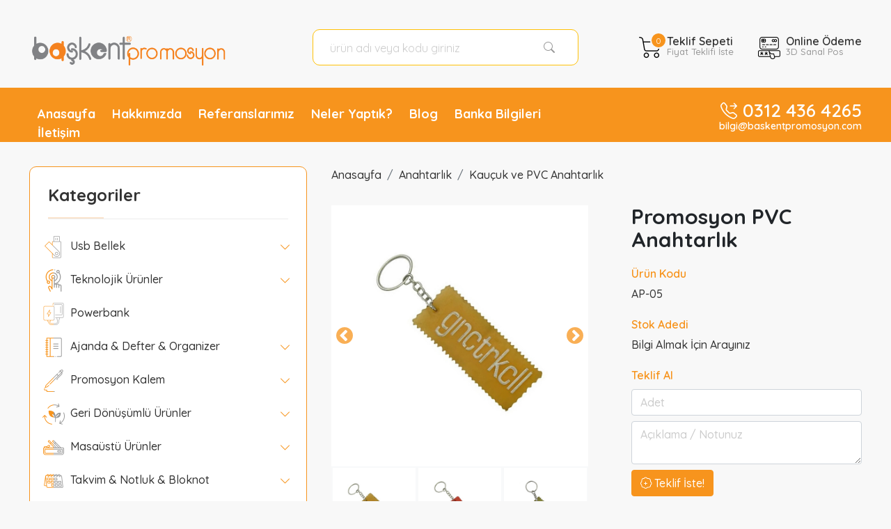

--- FILE ---
content_type: text/html; charset=UTF-8
request_url: https://www.baskentpromosyon.com/promosyon-pvc-anahtarlik-p-1148
body_size: 12008
content:
<!doctype html>
<base href="https://www.baskentpromosyon.com"/><html lang="tr"><head><title>Promosyon Promosyon PVC Anahtarlık Ankara Promosyon Ürünleri AP-05</title><meta name="description" content="Promosyon Promosyon PVC Anahtarlık AP-05 logo baskılı Promosyon PVC Anahtarlık özellikleri fiyatları modelleri için arayınız. Promosyon Ürünleri Ankara"><link rel="canonical" href="https://www.baskentpromosyon.com/promosyon-pvc-anahtarlik-p-1148">
<meta charset="utf-8">
<meta name="robots" content="index, follow" />
<meta http-equiv="Copyright" content="Copyright 2022 Başkent Tasarım ve Promosyon">
<meta http-equiv="Reply-to" content="bilgi@baskentpromosyon.com">
<meta http-equiv="content-language" content="tr">
<link rel="icon" type="image/png" href="favicon.png" />
<link rel="apple-touch-icon" href="apple-touch-icon.png">
<meta name="msapplication-tap-highlight" content="no"/>
<meta http-equiv="X-UA-Compatible" content="IE=edge,chrome=1">
<meta name="viewport" content="width=device-width, initial-scale=1.0">
<meta name="twitter:card" content="summary" />
<meta name="twitter:site" content="@BaskentPro" />
<meta name="twitter:title" content="Promosyon Ürünleri Ankara Promosyon PVC Anahtarlık" />
<meta name="twitter:image" content="https://www.baskentpromosyon.com/assets/images/google-logo.png" />
<!-- Jquery -->
<script src="https://www.baskentpromosyon.com/assets/js/jquery.min.js"></script>
<!-- Bootstrap !-->
<link href="https://www.baskentpromosyon.com/assets/bootstrap/css/bootstrap.css?v=1" rel="stylesheet">
<script src="https://www.baskentpromosyon.com/assets/bootstrap/js/bootstrap.bundle.min.js"></script>
<!-- Sweeralert !-->
<script src="https://www.baskentpromosyon.com/assets/sweetalert/sweetalert2.min.js"></script>
<link href="https://www.baskentpromosyon.com/assets/sweetalert/sweetalert2.min.css" rel="stylesheet">
<!-- Ticker !-->
<script src="https://www.baskentpromosyon.com/assets/ticker/ticker.js"></script>
<!-- Animate !-->
<link href="https://www.baskentpromosyon.com/assets/animate/animate.min.css" rel="stylesheet" />
<script src="https://www.baskentpromosyon.com/assets/animate/wow.min.js"></script>
<!-- CSS Genel !-->
<link href="https://www.baskentpromosyon.com/assets/css/general.css?v=1" rel="stylesheet" type="text/css" />
<link href="https://www.baskentpromosyon.com/assets/css/custom.css?v=1" rel="stylesheet" type="text/css" />
<!-- Bootstrap Icons -->
<link href="https://www.baskentpromosyon.com/assets/bootstrap-icons/bootstrap-icons.css" rel="stylesheet" >
<!-- MoneyMask -->
<script src="https://www.baskentpromosyon.com/assets/js/priceformat.js" type="text/javascript"></script>
<!-- Swifty
<script src="https://www.baskentpromosyon.com/assets/swiffyslider/swiffy-slider.min.js" defer></script>
<link href="https://www.baskentpromosyon.com/assets/swiffyslider/swiffy-slider.min.css" rel="stylesheet">
-->
<!-- Slick -->
<link rel="stylesheet" type="text/css" href="https://www.baskentpromosyon.com/assets/slick/slick.css?v1"/>
<!-- Fancybox -->
<link rel="stylesheet" type="text/css" href="https://www.baskentpromosyon.com/assets/fancybox/jquery.fancybox.css?v1">
<script src="https://www.baskentpromosyon.com/assets/fancybox/jquery.fancybox.min.js?v1"></script>
<!-- Owl Carousel -->
<link rel="stylesheet" href="https://www.baskentpromosyon.com/assets/owlcarousel/owl.carousel.css">
<script src="https://www.baskentpromosyon.com/assets/owlcarousel/owl.carousel.js"></script>
<script src="https://www.baskentpromosyon.com/assets/owlcarousel/highlight.js"></script>
<!-- Loader -->
<script type="text/javascript">$(window).load(function(){$(".loader").fadeOut("slow");});</script>
<!-- Global site tag (gtag.js) - Google Analytics -->
<script async src="https://www.googletagmanager.com/gtag/js?id=UA-57937284-8"></script>
<script>window.dataLayer = window.dataLayer || []; function gtag(){dataLayer.push(arguments);} gtag('js', new Date()); gtag('config', 'UA-57937284-8');</script>
<!-- Global site tag (gtag.js) - Google Ads: 1037919811  -->
<script async src="https://www.googletagmanager.com/gtag/js?id=AW-1037919811"></script>
<script>window.dataLayer = window.dataLayer || []; function gtag(){dataLayer.push(arguments);} gtag('js', new Date()); gtag('config', 'AW-1037919811');</script>
<!-- Google Tag Manager -->
<script>(function(w,d,s,l,i){w[l]=w[l]||[];w[l].push({'gtm.start':
new Date().getTime(),event:'gtm.js'});var f=d.getElementsByTagName(s)[0],
j=d.createElement(s),dl=l!='dataLayer'?'&l='+l:'';j.async=true;j.src=
'https://www.googletagmanager.com/gtm.js?id='+i+dl;f.parentNode.insertBefore(j,f);
})(window,document,'script','dataLayer','GTM-PBR7ZNH');</script>
<!-- End Google Tag Manager -->
<!-- Yandex.Metrika counter -->
<meta name="yandex-verification" content="d42b0e1cb00d5e0b" />
<script type="text/javascript">(function(m,e,t,r,i,k,a){m[i]=m[i]||function(){(m[i].a=m[i].a||[]).push(arguments)}; m[i].l=1*new Date();k=e.createElement(t),a=e.getElementsByTagName(t)[0],k.async=1,k.src=r,a.parentNode.insertBefore(k,a)})(window, document, "script", "https://mc.yandex.ru/metrika/tag.js", "ym"); ym(88035085, "init",{clickmap:true,trackLinks:true,accurateTrackBounce:true,webvisor:true});</script><script type="application/ld+json">
{
  "@context": "https://schema.org",
  "@type": "ProductDetails",
  "headline": "Promosyon PVC Anahtarlık",
  "datePublished": "2024-09-20",
  "dateModified": "2026-01-21"
}
</script>
<!-- Page Change !-->
<meta property="og:type" content="product"><meta property="og:title" content="Promosyon PVC Anahtarlık AP-05"><meta property="og:url" content="https://www.baskentpromosyon.com/promosyon-pvc-anahtarlik-p-1148"><meta property="og:image" content="https://www.baskentpromosyon.com/upload_urun/thumb/AP-05_1.jpg"><meta property="og:description" content="Promosyon Promosyon PVC Anahtarlık">
<!-- Page Change End !-->
<script src="https://www.baskentpromosyon.com/assets/js/jquery.cookie.js"></script>
</head>
<!-- Just Product Details - Yapısal Veri İşaretleme Yardımcısı tarafından oluşturulan JSON-LD -->
<script type="application/ld+json">{ "@context" : "http://schema.org", "@type" : "Product", "name" : "Promosyon PVC Anahtarlık", "url" : "https://www.baskentpromosyon.com/promosyon-pvc-anahtarlik-p-1148", "image" : "https://www.baskentpromosyon.com/upload_urun/thumb/AP-05_1.jpg", "description" : "Promosyon Promosyon PVC Anahtarlık Fiyat Stok Özellik Baskı", "offers": "url": "https://www.baskentpromosyon.com/promosyon-pvc-anahtarlik-p-1148" }</script>
<body>
<p class="d-block text-center fs-12 head-text">Promosyon Promosyon PVC Anahtarlık Promosyon Ürünleri Ankara Promosyon Promosyon PVC Anahtarlık AP-05 logo baskılı Promosyon PVC Anahtarlık özellikleri fiyatları modelleri için arayınız. Promosyon Ürünleri Ankara baskılı çeşitleri fiyatı modelleri resimleri fiyatları ve özellikleri ile burada</p>
<!-- Header !-->
<div class="loader"></div>
<div id="sonuc"></div>
<header>
<div class="wrap d-none d-lg-block d-xl-block">
<div class="container-fluid pb-3">
<div class="row">
  <div class="col-lg-4 col-xl-4 col-xxl-3 mt-3 pt-1">
		<div class="relat">
		<a href="/" title="Promosyon Ürünleri Ankara Başkent Promosyon">
	  <img src="https://www.baskentpromosyon.com/assets/images/baskentpromosyon.png?v=10032022" alt="Promosyon Ürünleri Ankara" height="70" />
		</a>
		</div>
	</div>
  <div class="col-lg-3 col-xl-4 col-xxl-5 mt-4">
		<form action="promosyon-urunu-arama" method="get" enctype="multipart/form-data">
		<div class="input-group mb-3 border border-warning bg-white rounded-3 ps-2 pe-2">
		<input type="text" name="ara" class="form-control form-control-lg rounded-pill focus-none border-0" title="Minimum 3 Karakter Giriniz" placeholder="ürün adı veya kodu giriniz" minlength="3" pattern=".{3,}" required>
		<span class="input-group-text border-0 bg-transparent" data-bs-toggle="tooltip" data-bs-placement="bottom" title="Ürün Ara"><button type="submit" class="btn btn-link text-reset"><i class="bi bi-search"></i></button></span>
		</div>
		</form>
  </div>
	<div class="col-lg-5 col-xl-4 col-xxl-4 mt-4 text-end">
		<div class="btn-group">
			<button class="header-btn" data-bs-toggle="dropdown" aria-expanded="true">
			<div class="header-action-btn">
				<icon><img src="assets/images/icons/cart.png" width="32" height="36" alt="Teklif Sepet"/><span>0</span></icon>
				<label>Teklif Sepeti<span>Fiyat Teklifi İste</span></label>
			</div>
			</button>
			<div class="dropdown-menu sepet-detail-area">
				<div class="sepet-detail-area-center">
				<div class='fs-16 p-3'>Ürün Eklenmedi</div>				</div>
				<div class="sepet-detail-area-footer text-end">
				<a href="/sepetim" class="btn btn-warning btn-sm" title="Sepete Git">Sepete Git</a>
				<form class="form d-inline">
				<input type="hidden" value="SepetSil" name="islem">
				<a class="btn btn-secondary btn-sm delete">Sepeti Sil</a>
				</form>
				</div>
			</div>
		</div>
		<div class="btn-group">
			<a href="https://www.baskenthediye.com/sanalpos" target="_blank" class="header-btn" title="Online Ödeme">
			<div class="header-action-btn">
				<icon><img src="assets/images/icons/wallet.png" width="32" height="36" alt="Teklif Sepet"/></icon>
				<label>Online Ödeme<span>3D Sanal Pos</span></label>
			</div>
			</a>
		</div>
	</div>
</div>
</div>
</div>
<div class="pt-3 d-none d-lg-block d-xl-block" style="background-color:#f7941d; margin-bottom:35px;">
<div class="wrap">
<div class="container-fluid">
<div class="row">
 <div class="col-xl-8 col-xl-8 col-xxl-8">
  <ul class="head-menu fs-18 fw-5 pt-2 text-start">
	<li><a href='anasayfa' title='Anasayfa'>Anasayfa</a></li><li><a href='hakkimizda' title='Hakkımızda'>Hakkımızda</a></li><li><a href='referanslarimiz' title='Referanslarımız'>Referanslarımız</a></li><li><a href='neler-yaptik' title='Neler Yaptık?'>Neler Yaptık?</a></li><li><a href='blog' title='Blog'>Blog</a></li><li><a href='banka-bilgileri' title='Banka Bilgileri'>Banka Bilgileri</a></li><li><a href='iletisim' title='İletişim'>İletişim</a></li>	</ul>
 </div>
 <div class="col-xl-4 col-xl-4 col-xxl-4 text-end text-white pt-1 fw-4">
 <span class="fs-4 lh-1 pe-1"><i class="bi bi-telephone-forward"></i></span>
 <span class="fs-26 lh-1"><a href="tel:+903124364265" class="text-white">0312 436 4265</a></span><br>
 <p class="fs-14 lh-1">bilgi@baskentpromosyon.com</p>
 </div>
</div>
</div>
</div>
</div>
<!-- PC END !-->
<!-- MOBİL !-->
<div class="wrap d-block d-lg-none">
<div class="container-fluid">
<div class="row">
  <div class="col-6 col-sm-5 col-md-9 mt-3 pt-1 mb-3">
    <div class="relat">
    <a href="/" title="Başkent Promosyon Anasayfa"><img src="https://www.baskentpromosyon.com/assets/images/baskentpromosyon.png" alt="Promosyon Usb Bellek" height="40" /></a>
    <!--
    <div id="ticker2" class="ticker">
    <ul class="text-center fw-5 fs-14">
    <li>tasarım &middot; promosyon</li>
    <li>promosyon ürünleri</li>
    <li>promosyon powerbank</li>
    <li>promosyon usb</li>
    <li>promosyon ajanda</li>
    <li>promosyon kupa bardak</li>
    <li>promosyon saat</li>
    <li>promosyon duvar saati</li>
    <li>promosyon firmaları</li>
    <li>promosyon şemsiye</li>
    <li>promosyon defter</li>
    <li>promosyon kalem</li>
    <li>promosyon şapka</li>
    <li>küp bloknot</li>
    <li>promosyon çantalar</li>
    <li>metal kalemler</li>
    <li>eşantiyonlar</li>
    <li>baskılı metal usb</li>
    <li>promosyon kibrit</li>
    <li>promosyon usb bellek</li>
    <li>promosyon anahtarlık</li>
    <li>eşantiyon ürünler</li>
    <li>özel tasarım usb</li>
    <li>promosyon plastik usb</li>
    <li>promosyon bez çanta</li>
    <li>promosyon ürünleri fiyatları</li>
    </ul>
    </div>
    !-->
    </div>
  </div>
	<div class="col-6 col-sm-7 col-md-3 text-end mt-3 pt-1 mb-1">
    <a href="tel:+903124364265" class="btn btn-outline-secondary"><i class="bi bi-telephone"></i></a>
    <a href="mailto:bilgi@baskentpromosyon.com" class="btn btn-outline-secondary"><i class="bi bi-envelope"></i></a>
    <button class="btn btn-outline-secondary" type="button" data-bs-toggle="collapse" data-bs-target="#MainMenu" aria-controls="MainMenu" aria-expanded="false" aria-label="Toggle navigation">
      <i class="bi bi-list fw-5"></i>
    </button>
    <div class="collapse navbar-collapse" id="MainMenu">
      <ul class="navbar-nav me-auto mt-2 mb-2 mb-lg-0">
      <li><a href='anasayfa' title='Anasayfa'>Anasayfa</a></li><li><a href='hakkimizda' title='Hakkımızda'>Hakkımızda</a></li><li><a href='referanslarimiz' title='Referanslarımız'>Referanslarımız</a></li><li><a href='neler-yaptik' title='Neler Yaptık?'>Neler Yaptık?</a></li><li><a href='blog' title='Blog'>Blog</a></li><li><a href='banka-bilgileri' title='Banka Bilgileri'>Banka Bilgileri</a></li><li><a href='iletisim' title='İletişim'>İletişim</a></li>      </ul>
    </div>
	</div>
	<div class="col-12 col-sm-4 col-md-3 text-end mt-1">
    <button class="btn btn-secondary fs-4 w-100 rounded-3" type="button" data-bs-toggle="offcanvas" data-bs-target="#offcanvasNavbar" aria-controls="offcanvasNavbar"><span class="fs-16"><i class="bi bi-list"></i> KATEGORİLER</span></button>
		<div class="offcanvas offcanvas-end" tabindex="-1" id="offcanvasNavbar" aria-labelledby="offcanvasNavbarLabel">
      <div class="offcanvas-body sidebar text-start" id="scrollbar">
				<h5 class="sidebar-section-title style-1 my-3 mx-3">Kategoriler<button type="button" class="btn-close text-reset float-end" data-bs-dismiss="offcanvas" aria-label="Close"></button></h5>
				<ul class="nav flex-column fs-16" id="nav_accordion"><li class='nav-item has-submenu'><a class='nav-link' title='Promosyon Usb Bellek'><img src='upload_image/thumb/usb-stick.png' alt='Usb Bellek' height='32' width='32' class='me-1'> Usb Bellek <i class='bi bi-chevron-down float-end text-warning mt-1 me-1'></i></a><ul class='submenu collapse'><li><i class='bi bi-caret-right-fill fs-10 float-start text-secondary mt-14 me-1'></i> <a class='nav-link' title='Promosyon Stoklu Usb Ürünlerimiz' href='stoklu-usb-c-157'>Stoklu Usb Ürünlerimiz</a></li><li><i class='bi bi-caret-right-fill fs-10 float-start text-secondary mt-14 me-1'></i> <a class='nav-link' title='Promosyon OTG Usb Bellekler' href='otg-usb-bellekler-c-158'>OTG Usb Bellekler</a></li><li><i class='bi bi-caret-right-fill fs-10 float-start text-secondary mt-14 me-1'></i> <a class='nav-link' title='Promosyon Plastik Usb Bellekler' href='plastik-usb-bellekler-c-8'>Plastik Usb Bellekler</a></li><li><i class='bi bi-caret-right-fill fs-10 float-start text-secondary mt-14 me-1'></i> <a class='nav-link' title='Promosyon Işıklı Usb Bellekler' href='isikli-usb-bellekler-c-168'>Işıklı Usb Bellekler</a></li><li><i class='bi bi-caret-right-fill fs-10 float-start text-secondary mt-14 me-1'></i> <a class='nav-link' title='Promosyon Kristal Usb Bellekler' href='kristal-usb-bellekler-c-137'>Kristal Usb Bellekler</a></li><li><i class='bi bi-caret-right-fill fs-10 float-start text-secondary mt-14 me-1'></i> <a class='nav-link' title='Promosyon Metal Usb Bellekler' href='metal-usb-bellekler-c-7'>Metal Usb Bellekler</a></li><li><i class='bi bi-caret-right-fill fs-10 float-start text-secondary mt-14 me-1'></i> <a class='nav-link' title='Promosyon Deri Usb Bellekler' href='deri-usb-bellekler-c-4'>Deri Usb Bellekler</a></li><li><i class='bi bi-caret-right-fill fs-10 float-start text-secondary mt-14 me-1'></i> <a class='nav-link' title='Promosyon Ahşap Usb Bellekler' href='ahsap-usb-bellekler-c-3'>Ahşap Usb Bellekler</a></li><li><i class='bi bi-caret-right-fill fs-10 float-start text-secondary mt-14 me-1'></i> <a class='nav-link' title='Promosyon Özel Üretim Usb Bellekler' href='ozel-uretim-usb-bellekler-c-10'>Özel Üretim Usb Bellekler</a></li><li><i class='bi bi-caret-right-fill fs-10 float-start text-secondary mt-14 me-1'></i> <a class='nav-link' title='Promosyon Kalem ve Fonksiyonel Bellekler' href='kalem-ve-fonksiyonel-bellekler-c-9'>Kalem ve Fonksiyonel Bellekler</a></li><li><i class='bi bi-caret-right-fill fs-10 float-start text-secondary mt-14 me-1'></i> <a class='nav-link' title='Promosyon Vip Usb Bellekler' href='vip-usb-bellekler-c-12'>Vip Usb Bellekler</a></li><li><i class='bi bi-caret-right-fill fs-10 float-start text-secondary mt-14 me-1'></i> <a class='nav-link' title='Promosyon Aksesuarlar' href='aksesuarlar-c-11'>Aksesuarlar</a></li></ul></li><li class='nav-item has-submenu'><a class='nav-link' title='Promosyon Teknolojik Ürünler'><img src='upload_image/thumb/touch.png' alt='Teknolojik Ürünler' height='32' width='32' class='me-1'> Teknolojik Ürünler <i class='bi bi-chevron-down float-end text-warning mt-1 me-1'></i></a><ul class='submenu collapse'><li><i class='bi bi-caret-right-fill fs-10 float-start text-secondary mt-14 me-1'></i> <a class='nav-link' title='Promosyon Hoparlör' href='promosyon-hoparlor-c-23'>Hoparlör</a></li><li><i class='bi bi-caret-right-fill fs-10 float-start text-secondary mt-14 me-1'></i> <a class='nav-link' title='Promosyon Radyo' href='radyo-c-24'>Radyo</a></li><li><i class='bi bi-caret-right-fill fs-10 float-start text-secondary mt-14 me-1'></i> <a class='nav-link' title='Promosyon Teknolojik Aksesuarlar' href='teknolojik-aksesuarlar-c-139'>Teknolojik Aksesuarlar</a></li><li><i class='bi bi-caret-right-fill fs-10 float-start text-secondary mt-14 me-1'></i> <a class='nav-link' title='Promosyon Kulaklık & Akıllı Bileklik & Akıllı Saat' href='kulaklik-c-142'>Kulaklık & Akıllı Bileklik & Akıllı Saat</a></li><li><i class='bi bi-caret-right-fill fs-10 float-start text-secondary mt-14 me-1'></i> <a class='nav-link' title='Promosyon Kablosuz Şarj Standı' href='kablosuz-sarj-standi-c-159'>Kablosuz Şarj Standı</a></li></ul></li><li class='nav-item'><a class='nav-link' href='promosyon-powerbank-c-22'><img src='upload_image/thumb/powerbank.png' alt='Powerbank' height='32' width='32' class='me-1'> Powerbank</a></li><li class='nav-item has-submenu'><a class='nav-link' title='Promosyon Ajanda & Defter & Organizer'><img src='upload_image/thumb/notebook.png' alt='Ajanda & Defter & Organizer' height='32' width='32' class='me-1'> Ajanda & Defter & Organizer <i class='bi bi-chevron-down float-end text-warning mt-1 me-1'></i></a><ul class='submenu collapse'><li><i class='bi bi-caret-right-fill fs-10 float-start text-secondary mt-14 me-1'></i> <a class='nav-link' title='Promosyon Ajanda' href='ajanda-c-33'>Ajanda</a></li><li><i class='bi bi-caret-right-fill fs-10 float-start text-secondary mt-14 me-1'></i> <a class='nav-link' title='Promosyon Defter' href='promosyon-defter-c-34'>Defter</a></li><li><i class='bi bi-caret-right-fill fs-10 float-start text-secondary mt-14 me-1'></i> <a class='nav-link' title='Promosyon Organizer' href='organizer-c-35'>Organizer</a></li><li><i class='bi bi-caret-right-fill fs-10 float-start text-secondary mt-14 me-1'></i> <a class='nav-link' title='Promosyon Toplantı & Sekreter Bloknot' href='toplanti-sekreter-bloknot-c-36'>Toplantı & Sekreter Bloknot</a></li></ul></li><li class='nav-item has-submenu'><a class='nav-link' title='Promosyon Promosyon Kalem'><img src='upload_image/thumb/signing.png' alt='Promosyon Kalem' height='32' width='32' class='me-1'> Promosyon Kalem <i class='bi bi-chevron-down float-end text-warning mt-1 me-1'></i></a><ul class='submenu collapse'><li><i class='bi bi-caret-right-fill fs-10 float-start text-secondary mt-14 me-1'></i> <a class='nav-link' title='Promosyon Plastik Kalem' href='plastik-kalem-c-115'>Plastik Kalem</a></li><li><i class='bi bi-caret-right-fill fs-10 float-start text-secondary mt-14 me-1'></i> <a class='nav-link' title='Promosyon Metal Kalem' href='metal-kalem-c-116'>Metal Kalem</a></li><li><i class='bi bi-caret-right-fill fs-10 float-start text-secondary mt-14 me-1'></i> <a class='nav-link' title='Promosyon Roller Kalem' href='roller-kalem-c-113'>Roller Kalem</a></li><li><i class='bi bi-caret-right-fill fs-10 float-start text-secondary mt-14 me-1'></i> <a class='nav-link' title='Promosyon Kurşun Kalem' href='kursun-kalem-c-117'>Kurşun Kalem</a></li><li><i class='bi bi-caret-right-fill fs-10 float-start text-secondary mt-14 me-1'></i> <a class='nav-link' title='Promosyon Kalem Setleri' href='kalem-setleri-c-112'>Kalem Setleri</a></li><li><i class='bi bi-caret-right-fill fs-10 float-start text-secondary mt-14 me-1'></i> <a class='nav-link' title='Promosyon Kılıf & Kutu' href='kilif-kutu-c-121'>Kılıf & Kutu</a></li></ul></li><li class='nav-item has-submenu'><a class='nav-link' title='Promosyon Geri Dönüşümlü Ürünler'><img src='upload_image/thumb/recycling.png' alt='Geri Dönüşümlü Ürünler' height='32' width='32' class='me-1'> Geri Dönüşümlü Ürünler <i class='bi bi-chevron-down float-end text-warning mt-1 me-1'></i></a><ul class='submenu collapse'><li><i class='bi bi-caret-right-fill fs-10 float-start text-secondary mt-14 me-1'></i> <a class='nav-link' title='Promosyon Geri Dönüşümlü Kalemler' href='geri-donusumlu-kalemler-c-29'>Geri Dönüşümlü Kalemler</a></li><li><i class='bi bi-caret-right-fill fs-10 float-start text-secondary mt-14 me-1'></i> <a class='nav-link' title='Promosyon Geri Dönüşümlü Defter & Yapışkanlı Notluklar' href='geri-donusumlu-yapiskanli-notluklar-c-31'>Geri Dönüşümlü Defter & Yapışkanlı Notluklar</a></li></ul></li><li class='nav-item has-submenu'><a class='nav-link' title='Promosyon Masaüstü Ürünler'><img src='upload_image/thumb/pencil-case.png' alt='Masaüstü Ürünler' height='32' width='32' class='me-1'> Masaüstü Ürünler <i class='bi bi-chevron-down float-end text-warning mt-1 me-1'></i></a><ul class='submenu collapse'><li><i class='bi bi-caret-right-fill fs-10 float-start text-secondary mt-14 me-1'></i> <a class='nav-link' title='Promosyon Kağıt Tutacağı' href='kagit-tutacagi-c-38'>Kağıt Tutacağı</a></li><li><i class='bi bi-caret-right-fill fs-10 float-start text-secondary mt-14 me-1'></i> <a class='nav-link' title='Promosyon Hesap Makinesi' href='hesap-makinesi-c-39'>Hesap Makinesi</a></li><li><i class='bi bi-caret-right-fill fs-10 float-start text-secondary mt-14 me-1'></i> <a class='nav-link' title='Promosyon Masa Seti' href='masa-seti-c-40'>Masa Seti</a></li><li><i class='bi bi-caret-right-fill fs-10 float-start text-secondary mt-14 me-1'></i> <a class='nav-link' title='Promosyon Kalemlik' href='kalemlik-c-41'>Kalemlik</a></li><li><i class='bi bi-caret-right-fill fs-10 float-start text-secondary mt-14 me-1'></i> <a class='nav-link' title='Promosyon Masa Sümeni' href='masa-sumeni-c-161'>Masa Sümeni</a></li></ul></li><li class='nav-item has-submenu'><a class='nav-link' title='Promosyon Takvim & Notluk & Bloknot'><img src='upload_image/thumb/desktop-calendar.png' alt='Takvim & Notluk & Bloknot' height='32' width='32' class='me-1'> Takvim & Notluk & Bloknot <i class='bi bi-chevron-down float-end text-warning mt-1 me-1'></i></a><ul class='submenu collapse'><li><i class='bi bi-caret-right-fill fs-10 float-start text-secondary mt-14 me-1'></i> <a class='nav-link' title='Promosyon Masa Takvimi' href='masa-takvimi-c-43'>Masa Takvimi</a></li><li><i class='bi bi-caret-right-fill fs-10 float-start text-secondary mt-14 me-1'></i> <a class='nav-link' title='Promosyon Defter & Bloknot' href='defter-bloknot-c-44'>Defter & Bloknot</a></li><li><i class='bi bi-caret-right-fill fs-10 float-start text-secondary mt-14 me-1'></i> <a class='nav-link' title='Promosyon Gemici Takvimi' href='gemici-takvimi-c-45'>Gemici Takvimi</a></li><li><i class='bi bi-caret-right-fill fs-10 float-start text-secondary mt-14 me-1'></i> <a class='nav-link' title='Promosyon Yapışkanlı Notluk' href='yapiskanli-notluk-c-46'>Yapışkanlı Notluk</a></li><li><i class='bi bi-caret-right-fill fs-10 float-start text-secondary mt-14 me-1'></i> <a class='nav-link' title='Promosyon Küp Notluk' href='kup-notluk-c-129'>Küp Notluk</a></li></ul></li><li class='nav-item has-submenu'><a class='nav-link' title='Promosyon Kupa & Termos & Matara'><img src='upload_image/thumb/thermo.png' alt='Kupa & Termos & Matara' height='32' width='32' class='me-1'> Kupa & Termos & Matara <i class='bi bi-chevron-down float-end text-warning mt-1 me-1'></i></a><ul class='submenu collapse'><li><i class='bi bi-caret-right-fill fs-10 float-start text-secondary mt-14 me-1'></i> <a class='nav-link' title='Promosyon Porselen Kupa' href='porselen-kupa-c-48'>Porselen Kupa</a></li><li><i class='bi bi-caret-right-fill fs-10 float-start text-secondary mt-14 me-1'></i> <a class='nav-link' title='Promosyon Termos - Kupa' href='termos-kupa-c-49'>Termos - Kupa</a></li><li><i class='bi bi-caret-right-fill fs-10 float-start text-secondary mt-14 me-1'></i> <a class='nav-link' title='Promosyon Matara' href='matara-c-50'>Matara</a></li></ul></li><li class='nav-item'><a class='nav-link' href='hediyelik-setler-c-106'><img src='upload_image/thumb/suprise.png' alt='Hediyelik Setler' height='32' width='32' class='me-1'> Hediyelik Setler</a></li><li class='nav-item has-submenu'><a class='nav-link' title='Promosyon Anahtarlık'><img src='upload_image/thumb/key-chain.png' alt='Anahtarlık' height='32' width='32' class='me-1'> Anahtarlık <i class='bi bi-chevron-down float-end text-warning mt-1 me-1'></i></a><ul class='submenu collapse'><li><i class='bi bi-caret-right-fill fs-10 float-start text-secondary mt-14 me-1'></i> <a class='nav-link' title='Promosyon Metal & Deri Anahtarlık' href='metal-anahtarlik-c-53'>Metal & Deri Anahtarlık</a></li><li><i class='bi bi-caret-right-fill fs-10 float-start text-secondary mt-14 me-1'></i> <a class='nav-link' title='Promosyon Özel Döküm Metal Anahtarlık' href='ozel-dokum-metal-anahtarlik-c-55'>Özel Döküm Metal Anahtarlık</a></li><li><i class='bi bi-caret-right-fill fs-10 float-start text-secondary mt-14 me-1'></i> <a class='nav-link' title='Promosyon Kauçuk ve PVC Anahtarlık' href='kaucuk-ve-pvc-anahtarlik-c-56'>Kauçuk ve PVC Anahtarlık</a></li><li><i class='bi bi-caret-right-fill fs-10 float-start text-secondary mt-14 me-1'></i> <a class='nav-link' title='Promosyon Puf Anahtarlık' href='puf-anahtarlik-c-58'>Puf Anahtarlık</a></li></ul></li><li class='nav-item has-submenu'><a class='nav-link' title='Promosyon Saatler'><img src='upload_image/thumb/clock.png' alt='Saatler' height='32' width='32' class='me-1'> Saatler <i class='bi bi-chevron-down float-end text-warning mt-1 me-1'></i></a><ul class='submenu collapse'><li><i class='bi bi-caret-right-fill fs-10 float-start text-secondary mt-14 me-1'></i> <a class='nav-link' title='Promosyon Plastik Duvar Saati' href='plastik-duvar-saati-c-61'>Plastik Duvar Saati</a></li><li><i class='bi bi-caret-right-fill fs-10 float-start text-secondary mt-14 me-1'></i> <a class='nav-link' title='Promosyon Metal Duvar Saati' href='metal-duvar-saati-c-62'>Metal Duvar Saati</a></li><li><i class='bi bi-caret-right-fill fs-10 float-start text-secondary mt-14 me-1'></i> <a class='nav-link' title='Promosyon Metalize Saatler' href='metalize-saatler-c-169'>Metalize Saatler</a></li><li><i class='bi bi-caret-right-fill fs-10 float-start text-secondary mt-14 me-1'></i> <a class='nav-link' title='Promosyon Ahşap Duvar Saatleri' href='ahsap-duvar-saatleri-c-143'>Ahşap Duvar Saatleri</a></li><li><i class='bi bi-caret-right-fill fs-10 float-start text-secondary mt-14 me-1'></i> <a class='nav-link' title='Promosyon Buzdolabı Saati' href='buzdolabi-saati-c-65'>Buzdolabı Saati</a></li><li><i class='bi bi-caret-right-fill fs-10 float-start text-secondary mt-14 me-1'></i> <a class='nav-link' title='Promosyon Masa Saati' href='masa-saati-c-60'>Masa Saati</a></li></ul></li><li class='nav-item has-submenu'><a class='nav-link' title='Promosyon Çanta & Cüzdan'><img src='upload_image/thumb/shopping-bags.png' alt='Çanta & Cüzdan' height='32' width='32' class='me-1'> Çanta & Cüzdan <i class='bi bi-chevron-down float-end text-warning mt-1 me-1'></i></a><ul class='submenu collapse'><li><i class='bi bi-caret-right-fill fs-10 float-start text-secondary mt-14 me-1'></i> <a class='nav-link' title='Promosyon Elyaf & Ham Bez' href='elyaf-ham-bez-c-72'>Elyaf & Ham Bez</a></li><li><i class='bi bi-caret-right-fill fs-10 float-start text-secondary mt-14 me-1'></i> <a class='nav-link' title='Promosyon Sırt & Okul & Laptop Çantası' href='sirt-okul-evrak-ve-laptop-cantasi-c-69'>Sırt & Okul & Laptop Çantası</a></li><li><i class='bi bi-caret-right-fill fs-10 float-start text-secondary mt-14 me-1'></i> <a class='nav-link' title='Promosyon Cüzdan & Kartvizitlik' href='cuzdan-kartvizitlik-c-73'>Cüzdan & Kartvizitlik</a></li><li><i class='bi bi-caret-right-fill fs-10 float-start text-secondary mt-14 me-1'></i> <a class='nav-link' title='Promosyon Kumaş Kalemlik' href='kumas-kalemlik-c-74'>Kumaş Kalemlik</a></li><li><i class='bi bi-caret-right-fill fs-10 float-start text-secondary mt-14 me-1'></i> <a class='nav-link' title='Promosyon Karton Çanta' href='karton-canta-c-128'>Karton Çanta</a></li></ul></li><li class='nav-item has-submenu'><a class='nav-link' title='Promosyon Tekstil Ürünleri'><img src='upload_image/thumb/tshirt.png' alt='Tekstil Ürünleri' height='32' width='32' class='me-1'> Tekstil Ürünleri <i class='bi bi-chevron-down float-end text-warning mt-1 me-1'></i></a><ul class='submenu collapse'><li><i class='bi bi-caret-right-fill fs-10 float-start text-secondary mt-14 me-1'></i> <a class='nav-link' title='Promosyon Tişört' href='tshirt-c-76'>Tişört</a></li><li><i class='bi bi-caret-right-fill fs-10 float-start text-secondary mt-14 me-1'></i> <a class='nav-link' title='Promosyon Şapka - Atkı - Bere' href='sapka-c-77'>Şapka - Atkı - Bere</a></li><li><i class='bi bi-caret-right-fill fs-10 float-start text-secondary mt-14 me-1'></i> <a class='nav-link' title='Promosyon Bayrak' href='bayrak-c-78'>Bayrak</a></li><li><i class='bi bi-caret-right-fill fs-10 float-start text-secondary mt-14 me-1'></i> <a class='nav-link' title='Promosyon Mont - Yelek - Sweatshirt' href='mont--yelek--sweatshirt-c-167'>Mont - Yelek - Sweatshirt</a></li></ul></li><li class='nav-item has-submenu'><a class='nav-link' title='Promosyon Mouse Pad & Bardak Altlığı'><img src='upload_image/thumb/clicker.png' alt='Mouse Pad & Bardak Altlığı' height='32' width='32' class='me-1'> Mouse Pad & Bardak Altlığı <i class='bi bi-chevron-down float-end text-warning mt-1 me-1'></i></a><ul class='submenu collapse'><li><i class='bi bi-caret-right-fill fs-10 float-start text-secondary mt-14 me-1'></i> <a class='nav-link' title='Promosyon Mousepad' href='mousepad-c-95'>Mousepad</a></li><li><i class='bi bi-caret-right-fill fs-10 float-start text-secondary mt-14 me-1'></i> <a class='nav-link' title='Promosyon Bardak Altlığı' href='bardak-altligi-c-96'>Bardak Altlığı</a></li></ul></li><li class='nav-item has-submenu'><a class='nav-link' title='Promosyon Kişisel Ürünler'><img src='upload_image/thumb/manwoman.png' alt='Kişisel Ürünler' height='32' width='32' class='me-1'> Kişisel Ürünler <i class='bi bi-chevron-down float-end text-warning mt-1 me-1'></i></a><ul class='submenu collapse'><li><i class='bi bi-caret-right-fill fs-10 float-start text-secondary mt-14 me-1'></i> <a class='nav-link' title='Promosyon Kitap Ayracı' href='kitap-ayraci-c-124'>Kitap Ayracı</a></li><li><i class='bi bi-caret-right-fill fs-10 float-start text-secondary mt-14 me-1'></i> <a class='nav-link' title='Promosyon Şemsiye' href='semsiye-c-80'>Şemsiye</a></li><li><i class='bi bi-caret-right-fill fs-10 float-start text-secondary mt-14 me-1'></i> <a class='nav-link' title='Promosyon Çakı' href='caki-c-82'>Çakı</a></li><li><i class='bi bi-caret-right-fill fs-10 float-start text-secondary mt-14 me-1'></i> <a class='nav-link' title='Promosyon El Feneri' href='el-feneri-c-83'>El Feneri</a></li><li><i class='bi bi-caret-right-fill fs-10 float-start text-secondary mt-14 me-1'></i> <a class='nav-link' title='Promosyon Ayna' href='ayna-c-84'>Ayna</a></li><li><i class='bi bi-caret-right-fill fs-10 float-start text-secondary mt-14 me-1'></i> <a class='nav-link' title='Promosyon Stres Topu' href='stres-topu-c-85'>Stres Topu</a></li><li><i class='bi bi-caret-right-fill fs-10 float-start text-secondary mt-14 me-1'></i> <a class='nav-link' title='Promosyon Kitap Okuma Lambası' href='kitap-okuma-lambasi-c-87'>Kitap Okuma Lambası</a></li><li><i class='bi bi-caret-right-fill fs-10 float-start text-secondary mt-14 me-1'></i> <a class='nav-link' title='Promosyon Kartvizitlik' href='kartvizitlik-c-92'>Kartvizitlik</a></li><li><i class='bi bi-caret-right-fill fs-10 float-start text-secondary mt-14 me-1'></i> <a class='nav-link' title='Promosyon Çakmak' href='cakmak-c-148'>Çakmak</a></li><li><i class='bi bi-caret-right-fill fs-10 float-start text-secondary mt-14 me-1'></i> <a class='nav-link' title='Promosyon Kibrit' href='kibrit-c-149'>Kibrit</a></li></ul></li><li class='nav-item has-submenu'><a class='nav-link' title='Promosyon Yaka İpi & Kart Aksesuarları'><img src='upload_image/thumb/identity-card.png' alt='Yaka İpi & Kart Aksesuarları' height='32' width='32' class='me-1'> Yaka İpi & Kart Aksesuarları <i class='bi bi-chevron-down float-end text-warning mt-1 me-1'></i></a><ul class='submenu collapse'><li><i class='bi bi-caret-right-fill fs-10 float-start text-secondary mt-14 me-1'></i> <a class='nav-link' title='Promosyon Yaka İpi' href='yaka-ipi-c-99'>Yaka İpi</a></li><li><i class='bi bi-caret-right-fill fs-10 float-start text-secondary mt-14 me-1'></i> <a class='nav-link' title='Promosyon Yoyo' href='yoyo-c-151'>Yoyo</a></li><li><i class='bi bi-caret-right-fill fs-10 float-start text-secondary mt-14 me-1'></i> <a class='nav-link' title='Promosyon Yaka Kartı' href='yaka-karti-c-152'>Yaka Kartı</a></li><li><i class='bi bi-caret-right-fill fs-10 float-start text-secondary mt-14 me-1'></i> <a class='nav-link' title='Promosyon Kart Taşıma Aksesuarları' href='kart-tasima-aksesuarlari-c-153'>Kart Taşıma Aksesuarları</a></li><li><i class='bi bi-caret-right-fill fs-10 float-start text-secondary mt-14 me-1'></i> <a class='nav-link' title='Promosyon Bavul Etiketi' href='bavul-etiketi-c-154'>Bavul Etiketi</a></li></ul></li><li class='nav-item has-submenu'><a class='nav-link' title='Promosyon Diğer Ürünler'><img src='upload_image/thumb/more.png' alt='Diğer Ürünler' height='32' width='32' class='me-1'> Diğer Ürünler <i class='bi bi-chevron-down float-end text-warning mt-1 me-1'></i></a><ul class='submenu collapse'><li><i class='bi bi-caret-right-fill fs-10 float-start text-secondary mt-14 me-1'></i> <a class='nav-link' title='Promosyon Oto Ürünleri' href='oto-urunleri-c-100'>Oto Ürünleri</a></li><li><i class='bi bi-caret-right-fill fs-10 float-start text-secondary mt-14 me-1'></i> <a class='nav-link' title='Promosyon Kırtasiye Setleri' href='kirtasiye-setleri-c-160'>Kırtasiye Setleri</a></li></ul></li><li class='nav-item has-submenu'><a class='nav-link' title='Promosyon Magnet & Pvc Ürünler'><img src='upload_image/thumb/opener.png' alt='Magnet & Pvc Ürünler' height='32' width='32' class='me-1'> Magnet & Pvc Ürünler <i class='bi bi-chevron-down float-end text-warning mt-1 me-1'></i></a><ul class='submenu collapse'><li><i class='bi bi-caret-right-fill fs-10 float-start text-secondary mt-14 me-1'></i> <a class='nav-link' title='Promosyon Magnet' href='magnet-c-125'>Magnet</a></li><li><i class='bi bi-caret-right-fill fs-10 float-start text-secondary mt-14 me-1'></i> <a class='nav-link' title='Promosyon Telefon Ürünleri' href='telefon-urunleri-c-126'>Telefon Ürünleri</a></li><li><i class='bi bi-caret-right-fill fs-10 float-start text-secondary mt-14 me-1'></i> <a class='nav-link' title='Promosyon Açacak' href='acacak-c-91'>Açacak</a></li><li><i class='bi bi-caret-right-fill fs-10 float-start text-secondary mt-14 me-1'></i> <a class='nav-link' title='Promosyon PVC Ürünler' href='pvc-urunler-c-97'>PVC Ürünler</a></li><li><i class='bi bi-caret-right-fill fs-10 float-start text-secondary mt-14 me-1'></i> <a class='nav-link' title='Promosyon EVA Ürünler' href='eva-urunler-c-98'>EVA Ürünler</a></li><li><i class='bi bi-caret-right-fill fs-10 float-start text-secondary mt-14 me-1'></i> <a class='nav-link' title='Promosyon Plastik - Frekans Ürünler' href='plastik--frekans-urunler-c-122'>Plastik - Frekans Ürünler</a></li></ul></li><li class='nav-item has-submenu'><a class='nav-link' title='Promosyon Plaket & Rozet & Madalya'><img src='upload_image/thumb/award.png' alt='Plaket & Rozet & Madalya' height='32' width='32' class='me-1'> Plaket & Rozet & Madalya <i class='bi bi-chevron-down float-end text-warning mt-1 me-1'></i></a><ul class='submenu collapse'><li><i class='bi bi-caret-right-fill fs-10 float-start text-secondary mt-14 me-1'></i> <a class='nav-link' title='Promosyon Rozet' href='rozet-c-89'>Rozet</a></li><li><i class='bi bi-caret-right-fill fs-10 float-start text-secondary mt-14 me-1'></i> <a class='nav-link' title='Promosyon Pirinç Plaket' href='pirinc-plaket-c-109'>Pirinç Plaket</a></li><li><i class='bi bi-caret-right-fill fs-10 float-start text-secondary mt-14 me-1'></i> <a class='nav-link' title='Promosyon Kristal Ürünler' href='kristal-urunler-c-110'>Kristal Ürünler</a></li><li><i class='bi bi-caret-right-fill fs-10 float-start text-secondary mt-14 me-1'></i> <a class='nav-link' title='Promosyon Ahşap Plaketler' href='ahsap-plaketler-c-130'>Ahşap Plaketler</a></li><li><i class='bi bi-caret-right-fill fs-10 float-start text-secondary mt-14 me-1'></i> <a class='nav-link' title='Promosyon Figürlü Ödül Ürünleri' href='figurlu-odul-urunleri-c-131'>Figürlü Ödül Ürünleri</a></li><li><i class='bi bi-caret-right-fill fs-10 float-start text-secondary mt-14 me-1'></i> <a class='nav-link' title='Promosyon Madalya' href='madalya-c-146'>Madalya</a></li></ul></li><li class='nav-item has-submenu'><a class='nav-link' title='Promosyon Oyunlar & Oyuncaklar'><img src='upload_image/thumb/puzzle.png' alt='Oyunlar & Oyuncaklar' height='32' width='32' class='me-1'> Oyunlar & Oyuncaklar <i class='bi bi-chevron-down float-end text-warning mt-1 me-1'></i></a><ul class='submenu collapse'><li><i class='bi bi-caret-right-fill fs-10 float-start text-secondary mt-14 me-1'></i> <a class='nav-link' title='Promosyon Puzzle' href='puzzle-c-101'>Puzzle</a></li><li><i class='bi bi-caret-right-fill fs-10 float-start text-secondary mt-14 me-1'></i> <a class='nav-link' title='Promosyon Oyunlar' href='oyunlar-c-102'>Oyunlar</a></li><li><i class='bi bi-caret-right-fill fs-10 float-start text-secondary mt-14 me-1'></i> <a class='nav-link' title='Promosyon Frizbi' href='frizbi-c-103'>Frizbi</a></li></ul></li></ul>
			</div>
		</div>
	</div>
  <div class="col-12 col-sm-8 col-md-9 mt-1">
		<form action="/promosyon-urunu-arama" method="get">
		<div class="input-group mb-3 border border-warning bg-white rounded-3">
		<input type="text" name="ara" class="form-control focus-none rounded-3 border-0" title="Minimum 3 Karakter Giriniz" placeholder="ürün adı veya kodu ile ara" minlength="3" pattern=".{3,}" required>
		<span class="input-group-text border-0 bg-transparent p-1" data-bs-toggle="tooltip" data-bs-placement="bottom" title="Ürün Ara"><button type="submit" class="btn btn-link text-reset"><i class="bi bi-search"></i></button></span>
		</div>
		</form>
  </div>
</div>
</div>
</div>

</header>
<script> 
$(".delete").click(function(){
$.ajax({
type: "POST",
url: "/ajax.php", // Name of the php files
data: $(this).parent().serialize(),
success: function(html){
$("#sonuc").html(html);
}
});
});
$(".sepetdelete").click(function(){
$.ajax({
type: "POST",
url: "/ajax.php", // Name of the php files
data: $(this).parent().serialize(),
success: function(html){
$("#sonuc").html(html);
}
});
});
</script><!-- Header End !-->
<div class="wrap">
<div class="container-fluid">
<!-- Center !-->
<div class="row g-0">
<div class="col-lg-4 col-xl-4 col-xxl-3 d-none d-lg-block">
<aside>
<nav class="sidebar mb-4">
<div class="sidebar-box bg-white">
<h5 class="section-title style-1 my-3 mx-3">Kategoriler</h5>
<ul class="nav flex-column fs-16" id="nav_accordion">
<li class='nav-item has-submenu'><a class='nav-link' title='Promosyon Usb Bellek'><img src='upload_image/thumb/usb-stick.png' alt='Usb Bellek' height='32' width='32' class='me-1'> Usb Bellek <i class='bi bi-chevron-down float-end text-warning mt-1 me-1'></i></a><ul class='submenu collapse'><li><i class='bi bi-caret-right-fill fs-10 float-start text-secondary mt-14 me-1'></i> <a class='nav-link' title='Promosyon Stoklu Usb Ürünlerimiz' href='stoklu-usb-c-157'>Stoklu Usb Ürünlerimiz</a></li><li><i class='bi bi-caret-right-fill fs-10 float-start text-secondary mt-14 me-1'></i> <a class='nav-link' title='Promosyon OTG Usb Bellekler' href='otg-usb-bellekler-c-158'>OTG Usb Bellekler</a></li><li><i class='bi bi-caret-right-fill fs-10 float-start text-secondary mt-14 me-1'></i> <a class='nav-link' title='Promosyon Plastik Usb Bellekler' href='plastik-usb-bellekler-c-8'>Plastik Usb Bellekler</a></li><li><i class='bi bi-caret-right-fill fs-10 float-start text-secondary mt-14 me-1'></i> <a class='nav-link' title='Promosyon Işıklı Usb Bellekler' href='isikli-usb-bellekler-c-168'>Işıklı Usb Bellekler</a></li><li><i class='bi bi-caret-right-fill fs-10 float-start text-secondary mt-14 me-1'></i> <a class='nav-link' title='Promosyon Kristal Usb Bellekler' href='kristal-usb-bellekler-c-137'>Kristal Usb Bellekler</a></li><li><i class='bi bi-caret-right-fill fs-10 float-start text-secondary mt-14 me-1'></i> <a class='nav-link' title='Promosyon Metal Usb Bellekler' href='metal-usb-bellekler-c-7'>Metal Usb Bellekler</a></li><li><i class='bi bi-caret-right-fill fs-10 float-start text-secondary mt-14 me-1'></i> <a class='nav-link' title='Promosyon Deri Usb Bellekler' href='deri-usb-bellekler-c-4'>Deri Usb Bellekler</a></li><li><i class='bi bi-caret-right-fill fs-10 float-start text-secondary mt-14 me-1'></i> <a class='nav-link' title='Promosyon Ahşap Usb Bellekler' href='ahsap-usb-bellekler-c-3'>Ahşap Usb Bellekler</a></li><li><i class='bi bi-caret-right-fill fs-10 float-start text-secondary mt-14 me-1'></i> <a class='nav-link' title='Promosyon Özel Üretim Usb Bellekler' href='ozel-uretim-usb-bellekler-c-10'>Özel Üretim Usb Bellekler</a></li><li><i class='bi bi-caret-right-fill fs-10 float-start text-secondary mt-14 me-1'></i> <a class='nav-link' title='Promosyon Kalem ve Fonksiyonel Bellekler' href='kalem-ve-fonksiyonel-bellekler-c-9'>Kalem ve Fonksiyonel Bellekler</a></li><li><i class='bi bi-caret-right-fill fs-10 float-start text-secondary mt-14 me-1'></i> <a class='nav-link' title='Promosyon Vip Usb Bellekler' href='vip-usb-bellekler-c-12'>Vip Usb Bellekler</a></li><li><i class='bi bi-caret-right-fill fs-10 float-start text-secondary mt-14 me-1'></i> <a class='nav-link' title='Promosyon Aksesuarlar' href='aksesuarlar-c-11'>Aksesuarlar</a></li></ul></li><li class='nav-item has-submenu'><a class='nav-link' title='Promosyon Teknolojik Ürünler'><img src='upload_image/thumb/touch.png' alt='Teknolojik Ürünler' height='32' width='32' class='me-1'> Teknolojik Ürünler <i class='bi bi-chevron-down float-end text-warning mt-1 me-1'></i></a><ul class='submenu collapse'><li><i class='bi bi-caret-right-fill fs-10 float-start text-secondary mt-14 me-1'></i> <a class='nav-link' title='Promosyon Hoparlör' href='promosyon-hoparlor-c-23'>Hoparlör</a></li><li><i class='bi bi-caret-right-fill fs-10 float-start text-secondary mt-14 me-1'></i> <a class='nav-link' title='Promosyon Radyo' href='radyo-c-24'>Radyo</a></li><li><i class='bi bi-caret-right-fill fs-10 float-start text-secondary mt-14 me-1'></i> <a class='nav-link' title='Promosyon Teknolojik Aksesuarlar' href='teknolojik-aksesuarlar-c-139'>Teknolojik Aksesuarlar</a></li><li><i class='bi bi-caret-right-fill fs-10 float-start text-secondary mt-14 me-1'></i> <a class='nav-link' title='Promosyon Kulaklık & Akıllı Bileklik & Akıllı Saat' href='kulaklik-c-142'>Kulaklık & Akıllı Bileklik & Akıllı Saat</a></li><li><i class='bi bi-caret-right-fill fs-10 float-start text-secondary mt-14 me-1'></i> <a class='nav-link' title='Promosyon Kablosuz Şarj Standı' href='kablosuz-sarj-standi-c-159'>Kablosuz Şarj Standı</a></li></ul></li><li class='nav-item'><a class='nav-link' href='promosyon-powerbank-c-22'><img src='upload_image/thumb/powerbank.png' alt='Powerbank' height='32' width='32' class='me-1'> Powerbank</a></li><li class='nav-item has-submenu'><a class='nav-link' title='Promosyon Ajanda & Defter & Organizer'><img src='upload_image/thumb/notebook.png' alt='Ajanda & Defter & Organizer' height='32' width='32' class='me-1'> Ajanda & Defter & Organizer <i class='bi bi-chevron-down float-end text-warning mt-1 me-1'></i></a><ul class='submenu collapse'><li><i class='bi bi-caret-right-fill fs-10 float-start text-secondary mt-14 me-1'></i> <a class='nav-link' title='Promosyon Ajanda' href='ajanda-c-33'>Ajanda</a></li><li><i class='bi bi-caret-right-fill fs-10 float-start text-secondary mt-14 me-1'></i> <a class='nav-link' title='Promosyon Defter' href='promosyon-defter-c-34'>Defter</a></li><li><i class='bi bi-caret-right-fill fs-10 float-start text-secondary mt-14 me-1'></i> <a class='nav-link' title='Promosyon Organizer' href='organizer-c-35'>Organizer</a></li><li><i class='bi bi-caret-right-fill fs-10 float-start text-secondary mt-14 me-1'></i> <a class='nav-link' title='Promosyon Toplantı & Sekreter Bloknot' href='toplanti-sekreter-bloknot-c-36'>Toplantı & Sekreter Bloknot</a></li></ul></li><li class='nav-item has-submenu'><a class='nav-link' title='Promosyon Promosyon Kalem'><img src='upload_image/thumb/signing.png' alt='Promosyon Kalem' height='32' width='32' class='me-1'> Promosyon Kalem <i class='bi bi-chevron-down float-end text-warning mt-1 me-1'></i></a><ul class='submenu collapse'><li><i class='bi bi-caret-right-fill fs-10 float-start text-secondary mt-14 me-1'></i> <a class='nav-link' title='Promosyon Plastik Kalem' href='plastik-kalem-c-115'>Plastik Kalem</a></li><li><i class='bi bi-caret-right-fill fs-10 float-start text-secondary mt-14 me-1'></i> <a class='nav-link' title='Promosyon Metal Kalem' href='metal-kalem-c-116'>Metal Kalem</a></li><li><i class='bi bi-caret-right-fill fs-10 float-start text-secondary mt-14 me-1'></i> <a class='nav-link' title='Promosyon Roller Kalem' href='roller-kalem-c-113'>Roller Kalem</a></li><li><i class='bi bi-caret-right-fill fs-10 float-start text-secondary mt-14 me-1'></i> <a class='nav-link' title='Promosyon Kurşun Kalem' href='kursun-kalem-c-117'>Kurşun Kalem</a></li><li><i class='bi bi-caret-right-fill fs-10 float-start text-secondary mt-14 me-1'></i> <a class='nav-link' title='Promosyon Kalem Setleri' href='kalem-setleri-c-112'>Kalem Setleri</a></li><li><i class='bi bi-caret-right-fill fs-10 float-start text-secondary mt-14 me-1'></i> <a class='nav-link' title='Promosyon Kılıf & Kutu' href='kilif-kutu-c-121'>Kılıf & Kutu</a></li></ul></li><li class='nav-item has-submenu'><a class='nav-link' title='Promosyon Geri Dönüşümlü Ürünler'><img src='upload_image/thumb/recycling.png' alt='Geri Dönüşümlü Ürünler' height='32' width='32' class='me-1'> Geri Dönüşümlü Ürünler <i class='bi bi-chevron-down float-end text-warning mt-1 me-1'></i></a><ul class='submenu collapse'><li><i class='bi bi-caret-right-fill fs-10 float-start text-secondary mt-14 me-1'></i> <a class='nav-link' title='Promosyon Geri Dönüşümlü Kalemler' href='geri-donusumlu-kalemler-c-29'>Geri Dönüşümlü Kalemler</a></li><li><i class='bi bi-caret-right-fill fs-10 float-start text-secondary mt-14 me-1'></i> <a class='nav-link' title='Promosyon Geri Dönüşümlü Defter & Yapışkanlı Notluklar' href='geri-donusumlu-yapiskanli-notluklar-c-31'>Geri Dönüşümlü Defter & Yapışkanlı Notluklar</a></li></ul></li><li class='nav-item has-submenu'><a class='nav-link' title='Promosyon Masaüstü Ürünler'><img src='upload_image/thumb/pencil-case.png' alt='Masaüstü Ürünler' height='32' width='32' class='me-1'> Masaüstü Ürünler <i class='bi bi-chevron-down float-end text-warning mt-1 me-1'></i></a><ul class='submenu collapse'><li><i class='bi bi-caret-right-fill fs-10 float-start text-secondary mt-14 me-1'></i> <a class='nav-link' title='Promosyon Kağıt Tutacağı' href='kagit-tutacagi-c-38'>Kağıt Tutacağı</a></li><li><i class='bi bi-caret-right-fill fs-10 float-start text-secondary mt-14 me-1'></i> <a class='nav-link' title='Promosyon Hesap Makinesi' href='hesap-makinesi-c-39'>Hesap Makinesi</a></li><li><i class='bi bi-caret-right-fill fs-10 float-start text-secondary mt-14 me-1'></i> <a class='nav-link' title='Promosyon Masa Seti' href='masa-seti-c-40'>Masa Seti</a></li><li><i class='bi bi-caret-right-fill fs-10 float-start text-secondary mt-14 me-1'></i> <a class='nav-link' title='Promosyon Kalemlik' href='kalemlik-c-41'>Kalemlik</a></li><li><i class='bi bi-caret-right-fill fs-10 float-start text-secondary mt-14 me-1'></i> <a class='nav-link' title='Promosyon Masa Sümeni' href='masa-sumeni-c-161'>Masa Sümeni</a></li></ul></li><li class='nav-item has-submenu'><a class='nav-link' title='Promosyon Takvim & Notluk & Bloknot'><img src='upload_image/thumb/desktop-calendar.png' alt='Takvim & Notluk & Bloknot' height='32' width='32' class='me-1'> Takvim & Notluk & Bloknot <i class='bi bi-chevron-down float-end text-warning mt-1 me-1'></i></a><ul class='submenu collapse'><li><i class='bi bi-caret-right-fill fs-10 float-start text-secondary mt-14 me-1'></i> <a class='nav-link' title='Promosyon Masa Takvimi' href='masa-takvimi-c-43'>Masa Takvimi</a></li><li><i class='bi bi-caret-right-fill fs-10 float-start text-secondary mt-14 me-1'></i> <a class='nav-link' title='Promosyon Defter & Bloknot' href='defter-bloknot-c-44'>Defter & Bloknot</a></li><li><i class='bi bi-caret-right-fill fs-10 float-start text-secondary mt-14 me-1'></i> <a class='nav-link' title='Promosyon Gemici Takvimi' href='gemici-takvimi-c-45'>Gemici Takvimi</a></li><li><i class='bi bi-caret-right-fill fs-10 float-start text-secondary mt-14 me-1'></i> <a class='nav-link' title='Promosyon Yapışkanlı Notluk' href='yapiskanli-notluk-c-46'>Yapışkanlı Notluk</a></li><li><i class='bi bi-caret-right-fill fs-10 float-start text-secondary mt-14 me-1'></i> <a class='nav-link' title='Promosyon Küp Notluk' href='kup-notluk-c-129'>Küp Notluk</a></li></ul></li><li class='nav-item has-submenu'><a class='nav-link' title='Promosyon Kupa & Termos & Matara'><img src='upload_image/thumb/thermo.png' alt='Kupa & Termos & Matara' height='32' width='32' class='me-1'> Kupa & Termos & Matara <i class='bi bi-chevron-down float-end text-warning mt-1 me-1'></i></a><ul class='submenu collapse'><li><i class='bi bi-caret-right-fill fs-10 float-start text-secondary mt-14 me-1'></i> <a class='nav-link' title='Promosyon Porselen Kupa' href='porselen-kupa-c-48'>Porselen Kupa</a></li><li><i class='bi bi-caret-right-fill fs-10 float-start text-secondary mt-14 me-1'></i> <a class='nav-link' title='Promosyon Termos - Kupa' href='termos-kupa-c-49'>Termos - Kupa</a></li><li><i class='bi bi-caret-right-fill fs-10 float-start text-secondary mt-14 me-1'></i> <a class='nav-link' title='Promosyon Matara' href='matara-c-50'>Matara</a></li></ul></li><li class='nav-item'><a class='nav-link' href='hediyelik-setler-c-106'><img src='upload_image/thumb/suprise.png' alt='Hediyelik Setler' height='32' width='32' class='me-1'> Hediyelik Setler</a></li><li class='nav-item has-submenu'><a class='nav-link' title='Promosyon Anahtarlık'><img src='upload_image/thumb/key-chain.png' alt='Anahtarlık' height='32' width='32' class='me-1'> Anahtarlık <i class='bi bi-chevron-down float-end text-warning mt-1 me-1'></i></a><ul class='submenu collapse'><li><i class='bi bi-caret-right-fill fs-10 float-start text-secondary mt-14 me-1'></i> <a class='nav-link' title='Promosyon Metal & Deri Anahtarlık' href='metal-anahtarlik-c-53'>Metal & Deri Anahtarlık</a></li><li><i class='bi bi-caret-right-fill fs-10 float-start text-secondary mt-14 me-1'></i> <a class='nav-link' title='Promosyon Özel Döküm Metal Anahtarlık' href='ozel-dokum-metal-anahtarlik-c-55'>Özel Döküm Metal Anahtarlık</a></li><li><i class='bi bi-caret-right-fill fs-10 float-start text-secondary mt-14 me-1'></i> <a class='nav-link' title='Promosyon Kauçuk ve PVC Anahtarlık' href='kaucuk-ve-pvc-anahtarlik-c-56'>Kauçuk ve PVC Anahtarlık</a></li><li><i class='bi bi-caret-right-fill fs-10 float-start text-secondary mt-14 me-1'></i> <a class='nav-link' title='Promosyon Puf Anahtarlık' href='puf-anahtarlik-c-58'>Puf Anahtarlık</a></li></ul></li><li class='nav-item has-submenu'><a class='nav-link' title='Promosyon Saatler'><img src='upload_image/thumb/clock.png' alt='Saatler' height='32' width='32' class='me-1'> Saatler <i class='bi bi-chevron-down float-end text-warning mt-1 me-1'></i></a><ul class='submenu collapse'><li><i class='bi bi-caret-right-fill fs-10 float-start text-secondary mt-14 me-1'></i> <a class='nav-link' title='Promosyon Plastik Duvar Saati' href='plastik-duvar-saati-c-61'>Plastik Duvar Saati</a></li><li><i class='bi bi-caret-right-fill fs-10 float-start text-secondary mt-14 me-1'></i> <a class='nav-link' title='Promosyon Metal Duvar Saati' href='metal-duvar-saati-c-62'>Metal Duvar Saati</a></li><li><i class='bi bi-caret-right-fill fs-10 float-start text-secondary mt-14 me-1'></i> <a class='nav-link' title='Promosyon Metalize Saatler' href='metalize-saatler-c-169'>Metalize Saatler</a></li><li><i class='bi bi-caret-right-fill fs-10 float-start text-secondary mt-14 me-1'></i> <a class='nav-link' title='Promosyon Ahşap Duvar Saatleri' href='ahsap-duvar-saatleri-c-143'>Ahşap Duvar Saatleri</a></li><li><i class='bi bi-caret-right-fill fs-10 float-start text-secondary mt-14 me-1'></i> <a class='nav-link' title='Promosyon Buzdolabı Saati' href='buzdolabi-saati-c-65'>Buzdolabı Saati</a></li><li><i class='bi bi-caret-right-fill fs-10 float-start text-secondary mt-14 me-1'></i> <a class='nav-link' title='Promosyon Masa Saati' href='masa-saati-c-60'>Masa Saati</a></li></ul></li><li class='nav-item has-submenu'><a class='nav-link' title='Promosyon Çanta & Cüzdan'><img src='upload_image/thumb/shopping-bags.png' alt='Çanta & Cüzdan' height='32' width='32' class='me-1'> Çanta & Cüzdan <i class='bi bi-chevron-down float-end text-warning mt-1 me-1'></i></a><ul class='submenu collapse'><li><i class='bi bi-caret-right-fill fs-10 float-start text-secondary mt-14 me-1'></i> <a class='nav-link' title='Promosyon Elyaf & Ham Bez' href='elyaf-ham-bez-c-72'>Elyaf & Ham Bez</a></li><li><i class='bi bi-caret-right-fill fs-10 float-start text-secondary mt-14 me-1'></i> <a class='nav-link' title='Promosyon Sırt & Okul & Laptop Çantası' href='sirt-okul-evrak-ve-laptop-cantasi-c-69'>Sırt & Okul & Laptop Çantası</a></li><li><i class='bi bi-caret-right-fill fs-10 float-start text-secondary mt-14 me-1'></i> <a class='nav-link' title='Promosyon Cüzdan & Kartvizitlik' href='cuzdan-kartvizitlik-c-73'>Cüzdan & Kartvizitlik</a></li><li><i class='bi bi-caret-right-fill fs-10 float-start text-secondary mt-14 me-1'></i> <a class='nav-link' title='Promosyon Kumaş Kalemlik' href='kumas-kalemlik-c-74'>Kumaş Kalemlik</a></li><li><i class='bi bi-caret-right-fill fs-10 float-start text-secondary mt-14 me-1'></i> <a class='nav-link' title='Promosyon Karton Çanta' href='karton-canta-c-128'>Karton Çanta</a></li></ul></li><li class='nav-item has-submenu'><a class='nav-link' title='Promosyon Tekstil Ürünleri'><img src='upload_image/thumb/tshirt.png' alt='Tekstil Ürünleri' height='32' width='32' class='me-1'> Tekstil Ürünleri <i class='bi bi-chevron-down float-end text-warning mt-1 me-1'></i></a><ul class='submenu collapse'><li><i class='bi bi-caret-right-fill fs-10 float-start text-secondary mt-14 me-1'></i> <a class='nav-link' title='Promosyon Tişört' href='tshirt-c-76'>Tişört</a></li><li><i class='bi bi-caret-right-fill fs-10 float-start text-secondary mt-14 me-1'></i> <a class='nav-link' title='Promosyon Şapka - Atkı - Bere' href='sapka-c-77'>Şapka - Atkı - Bere</a></li><li><i class='bi bi-caret-right-fill fs-10 float-start text-secondary mt-14 me-1'></i> <a class='nav-link' title='Promosyon Bayrak' href='bayrak-c-78'>Bayrak</a></li><li><i class='bi bi-caret-right-fill fs-10 float-start text-secondary mt-14 me-1'></i> <a class='nav-link' title='Promosyon Mont - Yelek - Sweatshirt' href='mont--yelek--sweatshirt-c-167'>Mont - Yelek - Sweatshirt</a></li></ul></li><li class='nav-item has-submenu'><a class='nav-link' title='Promosyon Mouse Pad & Bardak Altlığı'><img src='upload_image/thumb/clicker.png' alt='Mouse Pad & Bardak Altlığı' height='32' width='32' class='me-1'> Mouse Pad & Bardak Altlığı <i class='bi bi-chevron-down float-end text-warning mt-1 me-1'></i></a><ul class='submenu collapse'><li><i class='bi bi-caret-right-fill fs-10 float-start text-secondary mt-14 me-1'></i> <a class='nav-link' title='Promosyon Mousepad' href='mousepad-c-95'>Mousepad</a></li><li><i class='bi bi-caret-right-fill fs-10 float-start text-secondary mt-14 me-1'></i> <a class='nav-link' title='Promosyon Bardak Altlığı' href='bardak-altligi-c-96'>Bardak Altlığı</a></li></ul></li><li class='nav-item has-submenu'><a class='nav-link' title='Promosyon Kişisel Ürünler'><img src='upload_image/thumb/manwoman.png' alt='Kişisel Ürünler' height='32' width='32' class='me-1'> Kişisel Ürünler <i class='bi bi-chevron-down float-end text-warning mt-1 me-1'></i></a><ul class='submenu collapse'><li><i class='bi bi-caret-right-fill fs-10 float-start text-secondary mt-14 me-1'></i> <a class='nav-link' title='Promosyon Kitap Ayracı' href='kitap-ayraci-c-124'>Kitap Ayracı</a></li><li><i class='bi bi-caret-right-fill fs-10 float-start text-secondary mt-14 me-1'></i> <a class='nav-link' title='Promosyon Şemsiye' href='semsiye-c-80'>Şemsiye</a></li><li><i class='bi bi-caret-right-fill fs-10 float-start text-secondary mt-14 me-1'></i> <a class='nav-link' title='Promosyon Çakı' href='caki-c-82'>Çakı</a></li><li><i class='bi bi-caret-right-fill fs-10 float-start text-secondary mt-14 me-1'></i> <a class='nav-link' title='Promosyon El Feneri' href='el-feneri-c-83'>El Feneri</a></li><li><i class='bi bi-caret-right-fill fs-10 float-start text-secondary mt-14 me-1'></i> <a class='nav-link' title='Promosyon Ayna' href='ayna-c-84'>Ayna</a></li><li><i class='bi bi-caret-right-fill fs-10 float-start text-secondary mt-14 me-1'></i> <a class='nav-link' title='Promosyon Stres Topu' href='stres-topu-c-85'>Stres Topu</a></li><li><i class='bi bi-caret-right-fill fs-10 float-start text-secondary mt-14 me-1'></i> <a class='nav-link' title='Promosyon Kitap Okuma Lambası' href='kitap-okuma-lambasi-c-87'>Kitap Okuma Lambası</a></li><li><i class='bi bi-caret-right-fill fs-10 float-start text-secondary mt-14 me-1'></i> <a class='nav-link' title='Promosyon Kartvizitlik' href='kartvizitlik-c-92'>Kartvizitlik</a></li><li><i class='bi bi-caret-right-fill fs-10 float-start text-secondary mt-14 me-1'></i> <a class='nav-link' title='Promosyon Çakmak' href='cakmak-c-148'>Çakmak</a></li><li><i class='bi bi-caret-right-fill fs-10 float-start text-secondary mt-14 me-1'></i> <a class='nav-link' title='Promosyon Kibrit' href='kibrit-c-149'>Kibrit</a></li></ul></li><li class='nav-item has-submenu'><a class='nav-link' title='Promosyon Yaka İpi & Kart Aksesuarları'><img src='upload_image/thumb/identity-card.png' alt='Yaka İpi & Kart Aksesuarları' height='32' width='32' class='me-1'> Yaka İpi & Kart Aksesuarları <i class='bi bi-chevron-down float-end text-warning mt-1 me-1'></i></a><ul class='submenu collapse'><li><i class='bi bi-caret-right-fill fs-10 float-start text-secondary mt-14 me-1'></i> <a class='nav-link' title='Promosyon Yaka İpi' href='yaka-ipi-c-99'>Yaka İpi</a></li><li><i class='bi bi-caret-right-fill fs-10 float-start text-secondary mt-14 me-1'></i> <a class='nav-link' title='Promosyon Yoyo' href='yoyo-c-151'>Yoyo</a></li><li><i class='bi bi-caret-right-fill fs-10 float-start text-secondary mt-14 me-1'></i> <a class='nav-link' title='Promosyon Yaka Kartı' href='yaka-karti-c-152'>Yaka Kartı</a></li><li><i class='bi bi-caret-right-fill fs-10 float-start text-secondary mt-14 me-1'></i> <a class='nav-link' title='Promosyon Kart Taşıma Aksesuarları' href='kart-tasima-aksesuarlari-c-153'>Kart Taşıma Aksesuarları</a></li><li><i class='bi bi-caret-right-fill fs-10 float-start text-secondary mt-14 me-1'></i> <a class='nav-link' title='Promosyon Bavul Etiketi' href='bavul-etiketi-c-154'>Bavul Etiketi</a></li></ul></li><li class='nav-item has-submenu'><a class='nav-link' title='Promosyon Diğer Ürünler'><img src='upload_image/thumb/more.png' alt='Diğer Ürünler' height='32' width='32' class='me-1'> Diğer Ürünler <i class='bi bi-chevron-down float-end text-warning mt-1 me-1'></i></a><ul class='submenu collapse'><li><i class='bi bi-caret-right-fill fs-10 float-start text-secondary mt-14 me-1'></i> <a class='nav-link' title='Promosyon Oto Ürünleri' href='oto-urunleri-c-100'>Oto Ürünleri</a></li><li><i class='bi bi-caret-right-fill fs-10 float-start text-secondary mt-14 me-1'></i> <a class='nav-link' title='Promosyon Kırtasiye Setleri' href='kirtasiye-setleri-c-160'>Kırtasiye Setleri</a></li></ul></li><li class='nav-item has-submenu'><a class='nav-link' title='Promosyon Magnet & Pvc Ürünler'><img src='upload_image/thumb/opener.png' alt='Magnet & Pvc Ürünler' height='32' width='32' class='me-1'> Magnet & Pvc Ürünler <i class='bi bi-chevron-down float-end text-warning mt-1 me-1'></i></a><ul class='submenu collapse'><li><i class='bi bi-caret-right-fill fs-10 float-start text-secondary mt-14 me-1'></i> <a class='nav-link' title='Promosyon Magnet' href='magnet-c-125'>Magnet</a></li><li><i class='bi bi-caret-right-fill fs-10 float-start text-secondary mt-14 me-1'></i> <a class='nav-link' title='Promosyon Telefon Ürünleri' href='telefon-urunleri-c-126'>Telefon Ürünleri</a></li><li><i class='bi bi-caret-right-fill fs-10 float-start text-secondary mt-14 me-1'></i> <a class='nav-link' title='Promosyon Açacak' href='acacak-c-91'>Açacak</a></li><li><i class='bi bi-caret-right-fill fs-10 float-start text-secondary mt-14 me-1'></i> <a class='nav-link' title='Promosyon PVC Ürünler' href='pvc-urunler-c-97'>PVC Ürünler</a></li><li><i class='bi bi-caret-right-fill fs-10 float-start text-secondary mt-14 me-1'></i> <a class='nav-link' title='Promosyon EVA Ürünler' href='eva-urunler-c-98'>EVA Ürünler</a></li><li><i class='bi bi-caret-right-fill fs-10 float-start text-secondary mt-14 me-1'></i> <a class='nav-link' title='Promosyon Plastik - Frekans Ürünler' href='plastik--frekans-urunler-c-122'>Plastik - Frekans Ürünler</a></li></ul></li><li class='nav-item has-submenu'><a class='nav-link' title='Promosyon Plaket & Rozet & Madalya'><img src='upload_image/thumb/award.png' alt='Plaket & Rozet & Madalya' height='32' width='32' class='me-1'> Plaket & Rozet & Madalya <i class='bi bi-chevron-down float-end text-warning mt-1 me-1'></i></a><ul class='submenu collapse'><li><i class='bi bi-caret-right-fill fs-10 float-start text-secondary mt-14 me-1'></i> <a class='nav-link' title='Promosyon Rozet' href='rozet-c-89'>Rozet</a></li><li><i class='bi bi-caret-right-fill fs-10 float-start text-secondary mt-14 me-1'></i> <a class='nav-link' title='Promosyon Pirinç Plaket' href='pirinc-plaket-c-109'>Pirinç Plaket</a></li><li><i class='bi bi-caret-right-fill fs-10 float-start text-secondary mt-14 me-1'></i> <a class='nav-link' title='Promosyon Kristal Ürünler' href='kristal-urunler-c-110'>Kristal Ürünler</a></li><li><i class='bi bi-caret-right-fill fs-10 float-start text-secondary mt-14 me-1'></i> <a class='nav-link' title='Promosyon Ahşap Plaketler' href='ahsap-plaketler-c-130'>Ahşap Plaketler</a></li><li><i class='bi bi-caret-right-fill fs-10 float-start text-secondary mt-14 me-1'></i> <a class='nav-link' title='Promosyon Figürlü Ödül Ürünleri' href='figurlu-odul-urunleri-c-131'>Figürlü Ödül Ürünleri</a></li><li><i class='bi bi-caret-right-fill fs-10 float-start text-secondary mt-14 me-1'></i> <a class='nav-link' title='Promosyon Madalya' href='madalya-c-146'>Madalya</a></li></ul></li><li class='nav-item has-submenu'><a class='nav-link' title='Promosyon Oyunlar & Oyuncaklar'><img src='upload_image/thumb/puzzle.png' alt='Oyunlar & Oyuncaklar' height='32' width='32' class='me-1'> Oyunlar & Oyuncaklar <i class='bi bi-chevron-down float-end text-warning mt-1 me-1'></i></a><ul class='submenu collapse'><li><i class='bi bi-caret-right-fill fs-10 float-start text-secondary mt-14 me-1'></i> <a class='nav-link' title='Promosyon Puzzle' href='puzzle-c-101'>Puzzle</a></li><li><i class='bi bi-caret-right-fill fs-10 float-start text-secondary mt-14 me-1'></i> <a class='nav-link' title='Promosyon Oyunlar' href='oyunlar-c-102'>Oyunlar</a></li><li><i class='bi bi-caret-right-fill fs-10 float-start text-secondary mt-14 me-1'></i> <a class='nav-link' title='Promosyon Frizbi' href='frizbi-c-103'>Frizbi</a></li></ul></li></ul>
</div>
</nav>
</aside></div>
<div class="col-md-12 col-lg-8 col-xl-8 col-xxl-9 wrap-right">
<section>
<!-- Title !-->
<nav aria-label="breadcrumb">
  <ol itemscope itemtype="https://schema.org/BreadcrumbList" class="breadcrumb fw-3">
    <li itemprop="itemListElement" itemscope itemtype="https://schema.org/ListItem" class="breadcrumb-item">
      <a itemprop="item" href="/" title="Anasayfa">
      <span itemprop="name">Anasayfa</span>
      </a>
      <meta itemprop="position" content="1" />
    </li>
        <li itemprop="itemListElement" itemscope itemtype="https://schema.org/ListItem" class="breadcrumb-item">
      <a itemprop="item" href="anahtarlik-x-51" title="Anahtarlık">
      <span itemprop="name">Anahtarlık</span>
      </a>
      <meta itemprop="position" content="2" />
    </li>
    <li itemprop="itemListElement" itemscope itemtype="https://schema.org/ListItem" class="breadcrumb-item active">
      <a itemprop="item" href="kaucuk-ve-pvc-anahtarlik-c-56" title="Kauçuk ve PVC Anahtarlık">
      <span itemprop="name">Kauçuk ve PVC Anahtarlık</span>
      </a>
      <meta itemprop="position" content="3" />
    </li>
      </ol>
</nav>
<!-- Title End !-->
<!-- Products Detail !-->
<div class="row">
	<div class="col-md-12 col-lg-6 col-xl-6 col-xxl-6 mt-3">
	<div id="productGallery">
  <div class="slider-for bg-white p-4">
    <div>
  <a href="upload_urun/medium/AP-05_1.jpg" data-fancybox="images" data-caption="Promosyon PVC Anahtarlık"><picture>
  <source type="image/jpg" srcset="upload_urun/medium/AP-05_1.jpg">
  <img src="upload_urun/medium/AP-05_1.jpg" alt="Promosyon Promosyon PVC Anahtarlık Görseli Modelleri Fiyatları" width="100%"></picture>
  </a>
  </div>
    <div>
  <a href="upload_urun/medium/AP-05_2.jpg" data-fancybox="images" data-caption="Promosyon PVC Anahtarlık"><picture>
  <source type="image/jpg" srcset="upload_urun/medium/AP-05_2.jpg">
  <img src="upload_urun/medium/AP-05_2.jpg" alt="Promosyon Promosyon PVC Anahtarlık Görseli Modelleri Fiyatları" width="100%"></picture>
  </a>
  </div>
    <div>
  <a href="upload_urun/medium/AP-05_3.jpg" data-fancybox="images" data-caption="Promosyon PVC Anahtarlık"><picture>
  <source type="image/jpg" srcset="upload_urun/medium/AP-05_3.jpg">
  <img src="upload_urun/medium/AP-05_3.jpg" alt="Promosyon Promosyon PVC Anahtarlık Görseli Modelleri Fiyatları" width="100%"></picture>
  </a>
  </div>
    </div>
  <div class="slider-nav">
    <div class="bg-white border border-light border-2 p-2"><img src="upload_urun/thumb/AP-05_1.jpg" alt="Promosyon PVC Anahtarlık" class="img-fit pointer" width="100%" height="100"></div>
    <div class="bg-white border border-light border-2 p-2"><img src="upload_urun/thumb/AP-05_2.jpg" alt="Promosyon PVC Anahtarlık" class="img-fit pointer" width="100%" height="100"></div>
    <div class="bg-white border border-light border-2 p-2"><img src="upload_urun/thumb/AP-05_3.jpg" alt="Promosyon PVC Anahtarlık" class="img-fit pointer" width="100%" height="100"></div>
    </div>
	</div>
	</div>
	<div class="col-md-12 col-lg-6 col-xl-6 col-xxl-6 detail-info detail-info-area mt-3">
		<product><h2 class="text-start fw-5">Promosyon PVC Anahtarlık</h2></product>
    
      <p class="title">Ürün Kodu
            </p>
      <p class="text">AP-05</p>
      <div class="codes ">
            </div>
      
      
            
              <p class="title">Stok Adedi</p>
        <p class="text">Bilgi Almak İçin Arayınız</p>
              
      <p class="title">Teklif Al</p>
      <p class="text">
			<form id="form">
			<input name="adet" type="number" min="0" class="form-control fw-3 mt-2" placeholder="Adet" required>
			<textarea name="aciklama" class="form-control fw-3 mt-2" placeholder="Açıklama / Notunuz" rows="2"></textarea>
      <input name="pid" type="hidden" class="form-element" value="1148">
      <input name="pkod" type="hidden" class="form-element" value="AP-05">
      <input name="ptoplam" type="hidden" class="form-element" value="">
      <input name="islem" type="hidden" class="form-element" value="SepeteEkle">
      <button class="btn btn-warning mt-2" id="buton" type="button">
			<i class="bi bi-patch-plus"></i> Teklif İste!
      </button>
			</form>
			<script>
			$(document).ready(function(){
				$("#buton").on("click", function(){
					var gonderilenform = $("#form").serialize();
					$.ajax({
						url:'../ajax.php',
						type:'POST',
						data:gonderilenform,
						success:function(e){
							$("#sonuc").html("").html(e);
						}
					});

				});
			});
			</script>
			</p>

	</div>
</div>

<div class="mt-4">
<div class="bg-warning rounded-3 p-2 text-white fw-4 fs-16">Ürün Açıklaması</div>
<div class="detail-info fw-3 fs-16 mt-3">
 AP-05 Promosyon PVC Anahtarlık </div>
</div>

<!-- Products Detail End !-->
<h5 class="section-title style-1 mt-4 mb-2">Benzer Ürünler</h5>
<div class="row">
<div class="col-6 col-md-3 p-2">
<div class="product-wrap mb-30">
  <div class="product-img-wrap">
    <div class="product-img text-center">
      <a href="promosyon-pvc-anahtarlik-p-1150" title="Promosyon Promosyon PVC Anahtarlık">
       <img class="default-img" src="upload_urun/thumb/AP-07_1.jpg" alt="Promosyon Promosyon PVC Anahtarlık">
      </a>
    </div>
		  </div>
  <div class="product-content-wrap">
    <h2 class="product-name"><a href="promosyon-pvc-anahtarlik-p-1150" title="Promosyon Promosyon PVC Anahtarlık Özellikleri">Promosyon PVC Anahtarlık <span class="fs-14"></span></a></h2>
  </div>
	<div class="product-bottom-wrap">
		<div class="d-flex bd-highlight">
			<div class="flex-fill bd-highlight">
			<div class="sku" href="promosyon-pvc-anahtarlik-p-1150" data-bs-toggle="tooltip" data-bs-placement="bottom" title="Stok Kodu">AP-07</div>
			</div>
		</div>
  </div>
</div></div>
<div class="col-6 col-md-3 p-2">
<div class="product-wrap mb-30">
  <div class="product-img-wrap">
    <div class="product-img text-center">
      <a href="promosyon-pvc-anahtarlik-p-1158" title="Promosyon Promosyon PVC Anahtarlık">
       <img class="default-img" src="upload_urun/thumb/AP-14_1.jpg" alt="Promosyon Promosyon PVC Anahtarlık">
      </a>
    </div>
		  </div>
  <div class="product-content-wrap">
    <h2 class="product-name"><a href="promosyon-pvc-anahtarlik-p-1158" title="Promosyon Promosyon PVC Anahtarlık Özellikleri">Promosyon PVC Anahtarlık <span class="fs-14"></span></a></h2>
  </div>
	<div class="product-bottom-wrap">
		<div class="d-flex bd-highlight">
			<div class="flex-fill bd-highlight">
			<div class="sku" href="promosyon-pvc-anahtarlik-p-1158" data-bs-toggle="tooltip" data-bs-placement="bottom" title="Stok Kodu">AP-14</div>
			</div>
		</div>
  </div>
</div></div>
<div class="col-6 col-md-3 p-2">
<div class="product-wrap mb-30">
  <div class="product-img-wrap">
    <div class="product-img text-center">
      <a href="promosyon-pvc-anahtarlik-p-1154" title="Promosyon Promosyon PVC Anahtarlık">
       <img class="default-img" src="upload_urun/thumb/AP-11_1.jpg" alt="Promosyon Promosyon PVC Anahtarlık">
      </a>
    </div>
		  </div>
  <div class="product-content-wrap">
    <h2 class="product-name"><a href="promosyon-pvc-anahtarlik-p-1154" title="Promosyon Promosyon PVC Anahtarlık Özellikleri">Promosyon PVC Anahtarlık <span class="fs-14"></span></a></h2>
  </div>
	<div class="product-bottom-wrap">
		<div class="d-flex bd-highlight">
			<div class="flex-fill bd-highlight">
			<div class="sku" href="promosyon-pvc-anahtarlik-p-1154" data-bs-toggle="tooltip" data-bs-placement="bottom" title="Stok Kodu">AP-11</div>
			</div>
		</div>
  </div>
</div></div>
<div class="col-6 col-md-3 p-2">
<div class="product-wrap mb-30">
  <div class="product-img-wrap">
    <div class="product-img text-center">
      <a href="promosyon-pvc-anahtarlik-p-1155" title="Promosyon Promosyon PVC Anahtarlık">
       <img class="default-img" src="upload_urun/thumb/AP-12_1.jpg" alt="Promosyon Promosyon PVC Anahtarlık">
      </a>
    </div>
		  </div>
  <div class="product-content-wrap">
    <h2 class="product-name"><a href="promosyon-pvc-anahtarlik-p-1155" title="Promosyon Promosyon PVC Anahtarlık Özellikleri">Promosyon PVC Anahtarlık <span class="fs-14"></span></a></h2>
  </div>
	<div class="product-bottom-wrap">
		<div class="d-flex bd-highlight">
			<div class="flex-fill bd-highlight">
			<div class="sku" href="promosyon-pvc-anahtarlik-p-1155" data-bs-toggle="tooltip" data-bs-placement="bottom" title="Stok Kodu">AP-12</div>
			</div>
		</div>
  </div>
</div></div>
</div>
</section>
</div>
</div>
<!-- Center End !-->
</div>
</div>
<!-- Product View Slide -->

<script src="https://www.baskentpromosyon.com/assets/slick/slick.js" type="text/javascript" charset="utf-8"></script>
<script type="text/javascript">
$(document).on('ready',function(){
 $('.slider-for').slick({
  slidesToShow:1,
  slidesToScroll:1,
  arrows:true,
  fade:true,
  asNavFor:'.slider-nav'
});
$('.slider-nav').slick({
  slidesToShow:3,
  slidesToScroll:1,
  asNavFor: '.slider-for',
  dots:true,
  arrows:false,
  centerMode:'true',
  focusOnSelect:true
});
});
</script>
<!-- CopyBoard -->
<script>
function copyToClipboard(text) {
var sampleTextarea = document.createElement("textarea");
document.body.appendChild(sampleTextarea);
sampleTextarea.value = text; //save main text in it
sampleTextarea.select(); //select textarea contenrs
document.execCommand("copy");
document.body.removeChild(sampleTextarea);
}
function myFunction(){
var copyText = document.getElementById("myInput");
copyToClipboard(copyText.value);
alert("Kopyalandı: " + copyText.value);
}
</script>
<!-- Closed -->
<script type="text/javascript">
$(function(){
$("#closebutton").click(function(){
  if($.cookie("closed")==1){ $.cookie("closed" , "0",{expires: 1}); }else{ $.cookie("closed" , "1",{expires: 1}); }
  location.reload();
  //arkaplan cookiesini oluşturduk ,değerini atadık ve 17 gün sonra silineceğini yazdık
});
});
</script>
<!-- Footer !-->
<div class="wrap">
<div class="container-fluid">
<hr class="mt-3 mb-3">
 <div class="row">
 	<div class="col-md-4 pe-5 mt-3">
	<img src="assets/images/baskentpromosyon.png" alt="Başkent Promosyon" width="280" height="68" class="wow visible animate__animated animate__bounceInLeft">
	<div class="ps-1 pt-2 fw-3 fs-15 footer-company-info">
	<p class="wow visible animate__animated animate__bounceInLeft" data-wow-delay="0.3s">Nenehatun Caddesi No:81/4<br>G.O.P / Çankaya - ANKARA</p>
	<p class="wow visible animate__animated animate__bounceInLeft" data-wow-delay="0.6s"><i class="bi bi-telephone-forward-fill text-gradient-2"></i> <strong>Telefon</strong> +90 312 436 42 65</p>
	<p class="wow visible animate__animated animate__bounceInLeft" data-wow-delay="0.9s"><i class="bi bi-telephone-forward-fill text-gradient-2"></i> <strong>Telefon</strong> +90 312 436 42 69</p>
	<p class="wow visible animate__animated animate__bounceInLeft" data-wow-delay="1.2s"><i class="bi bi-phone-vibrate-fill text-gradient-2"></i> <strong>Gsm No</strong> +90 533 381 06 23</p>
	<p class="wow visible animate__animated animate__bounceInLeft" data-wow-delay="1.5s"><i class="bi bi-envelope-fill text-gradient-2"></i> <strong>E-mail</strong> bilgi@baskentpromosyon.com</p>
	<p class="wow visible animate__animated animate__bounceInLeft" data-wow-delay="1.8s"><i class="bi bi-clock-fill text-gradient-2"></i> <strong>Ptz-Cum</strong> 08:30-18:00 <strong>Cmt</strong> 8:30-14:00</p>
	</div>
	</div>
	<div class="col-md-2 mt-3 wow visible animate__animated animate__zoomIn" data-wow-delay="0.5s">
	<h6 class="section-title style-2 mb-0">Menü</h6>
	<ul class="footer-menu">
	<li><a href='anasayfa' title='Anasayfa'>Anasayfa</a></li><li><a href='hakkimizda' title='Hakkımızda'>Hakkımızda</a></li><li><a href='referanslarimiz' title='Referanslarımız'>Referanslarımız</a></li><li><a href='neler-yaptik' title='Neler Yaptık?'>Neler Yaptık?</a></li><li><a href='blog' title='Blog'>Blog</a></li><li><a href='banka-bilgileri' title='Banka Bilgileri'>Banka Bilgileri</a></li><li><a href='iletisim' title='İletişim'>İletişim</a></li>	</ul>
	</div>
	<div class="col-md-3 mt-3 wow visible animate__animated animate__zoomIn" data-wow-delay="1s">
	<h6 class="section-title style-2 mb-0">Popüler Link</h6>
	<ul class="footer-menu">
	<li><a href="/promosyon-usb-bellek-x-1" title="Promosyon Usb"><h1>Promosyon Usb</h1></a></li>
	<li><a href="/promosyon-powerbank-c-22" title="Promosyon Powerbank"><h1>Promosyon Powerbank</h1></a></li>
	<li><a href="/termos-kupa-c-49" title="Promosyon Termos"><h1>Promosyon Termos</h1></a></li>
	<li><a href="/ajanda-c-33" title="Promosyon Ajanda"><h1>Promosyon Ajanda</h1></a></li>
	<li><a href="/promosyon-kalem-x-111" title="Promosyon Kalemler"><h1>Promosyon Kalemler</h1></a></li>
	<li><a href="/saatler-x-59" title="Promosyon Saat"><h1>Promosyon Saat</h1></a></li>
	<li><a href="/anahtarlik-x-51" title="Promosyon Anahtarlık"><h1>Promosyon Anahtarlık</h1></a></li>
	<li><a href="/geri-donusumlu-urunler-x-28" title="Promosyon Geri Dönüşümlü Ürünler"><h1>Promosyon Geri Dönüşümlü Ürünler</h1></a></li>
	<li><a href="/porselen-kupa-c-48" title="Promosyon Porselen Kupa"><h1>Promosyon Porselen Kupa</h1></a></li>
	<li><a href="/canta-cuzdan-x-66" title="Promosyon Çanta"><h1>Promosyon Çanta</h1></a></li>
	</ul>
  <h1 class="fs-15">Promosyon Ürünleri</h1>
  <h1 class="fs-15">Ankara Promosyon Ürünleri</h1>
	</div>
	<div class="col-md-3 mt-3 wow visible animate__animated animate__zoomIn" data-wow-delay="1.5s">
	<h6 class="section-title style-2 mb-0">Blog Yazılar</h6>
	<ul class="footer-menu">
		<li><a href="blog/usb-bellek-versiyonlari-arasindaki-farklar-usb-20-30-31" title="USB 2.0 / 3.0 Usb Bellek Versiyonları Arasındaki Farklar"><h4>USB 2.0 / 3.0 Usb Bellek Versiyonları Arasındaki Farklar</h4></a></li>
		<li><a href="blog/promosyon-usb-bellek-nedir" title="Promosyon Usb Bellek Nedir? Usb Bellek Modelleri"><h4>Promosyon Usb Bellek Nedir? Usb Bellek Modelleri</h4></a></li>
		<li><a href="blog/promosyon-nedir" title="Promosyon Nedir? Promosyon Ürünleri Nelerdir?"><h4>Promosyon Nedir? Promosyon Ürünleri Nelerdir?</h4></a></li>
		</ul>
	</div>
 </div>
</div>
</div>

<div class="wrap d-none d-lg-block d-xl-block">
<div class="container-fluid fw-3 fs-13">
<hr class="mt-3 mb-4">
 <div class="row">
 	<div class="col-md-3 pt-1"></div>
	<div class="col-md-6 text-center pt-1">
  <p>
	© 2022-03 Başkent Promosyon | <strong>Promosyon Ürünleri Ankara</strong>
  </p>
	<div class="social-icon">
	<a href="https://www.facebook.com/PromosyonBaskent" data-bs-toggle="tooltip" data-bs-placement="top" title="Facebok" target="_blank"><i class="bi bi-facebook text-white p-1"></i></a>
	<a href="https://instagram.com/baskentpromosyon" data-bs-toggle="tooltip" data-bs-placement="top" title="Instagram" target="_blank"><i class="bi bi-instagram text-white p-1"></i></a>
	<a href="https://twitter.com/BaskentPro" data-bs-toggle="tooltip" data-bs-placement="top" title="Twitter" target="_blank"><i class="bi bi-twitter text-white p-1"></i></a>
	</div>
	</div>
	<div class="col-md-3 pe-3 text-end pt-1 fs-10">
  <strong>PROMOTÜRK DERNEĞİ ÜYESİDİR</strong><br><img src="assets/images/promoturk.png" width="100" height="47" alt=""/>
	</div>
 </div>
</div>
</div>

<div class="wrap d-block d-lg-none">
<div class="container-fluid fw-4">
<hr class="mt-3 mb-4">
 <div class="row text-center lh-1">
 	<div class="col-12 pt-1 pb-2">
	<div class="social-icon">
	<a href="https://www.facebook.com/PromosyonBaskent" data-bs-toggle="tooltip" data-bs-placement="top" title="Facebok" target="_blank"><i class="bi bi-facebook text-white p-1"></i></a>
	<a href="https://instagram.com/baskentpromosyon" data-bs-toggle="tooltip" data-bs-placement="top" title="Instagram" target="_blank"><i class="bi bi-instagram text-white p-1"></i></a>
	<a href="https://twitter.com/BaskentPro" data-bs-toggle="tooltip" data-bs-placement="top" title="Twitter" target="_blank"><i class="bi bi-twitter text-white p-1"></i></a>
	</div>
  </div>
 	<div class="col-12 pt-1">
  <p>© 2022-03 Başkent Promosyon<br><strong>Promosyon Ürünleri Ankara</strong></p>
  </div>
 	<div class="col-12 pt-2 pb-3 fs-10">   
  <strong>PROMOTÜRK DERNEĞİ ÜYESİDİR</strong><br><img src="assets/images/promoturk.png" width="100" height="47" alt=""/>
  </div> 
 </div>
</div>
</div>

<div class="wrap">
<div class="relat">
	<div class="yasal">
	<button class="yasal-up"><i class="bi bi-caret-up-fill"></i></button>
	<a>Kişisel Verilerin Korunması</a><br><a href="" title="KVKK Çerez Kullanımı">Çerez Kullanımı</a>
	</div>
</div>
</div>

<div class="wrap d-block d-lg-none fixed-bottom">
<div class="container-fluid fw-4">
<div class="row bg-white text-center pt-2 pb-1 shadow-top">
 <div class="col-3"><a href="/" class="text-orange lh-1" title="Anasayfa"><i class="bi bi-house fs-24 d-block"></i><span class="fs-12">Anasayfa</span></a></div>
 <div class="col-3"><a href="" class="text-orange lh-1" title="Ürün Kategorileri" data-bs-toggle="offcanvas" data-bs-target="#offcanvasNavbar" aria-controls="offcanvasNavbar"><i class="bi bi-list fs-24 d-block"></i><span class="fs-12">Kategoriler</span></a></div>
 <div class="col-3"><a href="/iletisim" class="text-orange lh-1" title="İletişim"><i class="bi bi-geo-alt fs-24 d-block"></i><span class="fs-12">İletişim</span></a></div>
 <div class="col-3"><a href="/sepetim" class="text-orange lh-1" title="Teklif Sepeti"><i class="bi bi-cart2 fs-24 d-block"></i><span class="fs-12">Sepet</span><div class="cart-count">0</div></a></div>
</div>
</div>
</div>

<div class="backtotop text-center" data-bs-toggle="tooltip" data-bs-placement="top" title="Yukarı Git"><i class="bi bi-box-arrow-up"></i>
</div>

<script type="text/javascript">
// Sidenavbar
$(document).ready(function (){
 $('#sidebarCollapse').on('click', function () {
     $('#sidebar').toggleClass('active');
     $(this).toggleClass('active');
 });
});
// Tooltips Active
var tooltipTriggerList = [].slice.call(document.querySelectorAll('[data-bs-toggle="tooltip"]'))
var tooltipList = tooltipTriggerList.map(function (tooltipTriggerEl) {
return new bootstrap.Tooltip(tooltipTriggerEl)
});
// Fanycbox
$("[data-fancybox]").fancybox({
buttons :['download', 'slideShow', 'fullScreen', 'thumbs', 'close']
});
// Back Top
$(window).scroll(function(){
if($(this).scrollTop() > 100){
$('.backtotop').fadeIn();
}else{
$('.backtotop').fadeOut();
}
});
$('.backtotop').on('click', function(){
$("html, body").animate({ scrollTop: 0 },600);
return false;
});
// Ticker
$.simpleTicker($("#ticker1"),{
  speed : 1000,
  delay : 1000,
  easing : 'swing',
  effectType : 'roll'
});
$.simpleTicker($("#ticker2"),{
  speed : 1000,
  delay : 1000,
  easing : 'swing',
  effectType : 'roll'
});
// Left Menü
document.addEventListener("DOMContentLoaded", function(){
document.querySelectorAll('.sidebar .nav-link').forEach(function(element){
element.addEventListener('click', function (e) {
let nextEl = element.nextElementSibling;
let parentEl  = element.parentElement;	
if(nextEl) {
  e.preventDefault();	
  let mycollapse = new bootstrap.Collapse(nextEl);
    if(nextEl.classList.contains('show')){
      mycollapse.hide();
    } else {
      mycollapse.show();
      // find other submenus with class=show
      var opened_submenu = parentEl.parentElement.querySelector('.submenu.show');
      // if it exists, then close all of them
    if(opened_submenu){
      new bootstrap.Collapse(opened_submenu);
    }
    }
  }
});
})
}); 
// Wow Animate
new WOW().init();
</script><!-- Footer End !-->
</body>
</html>